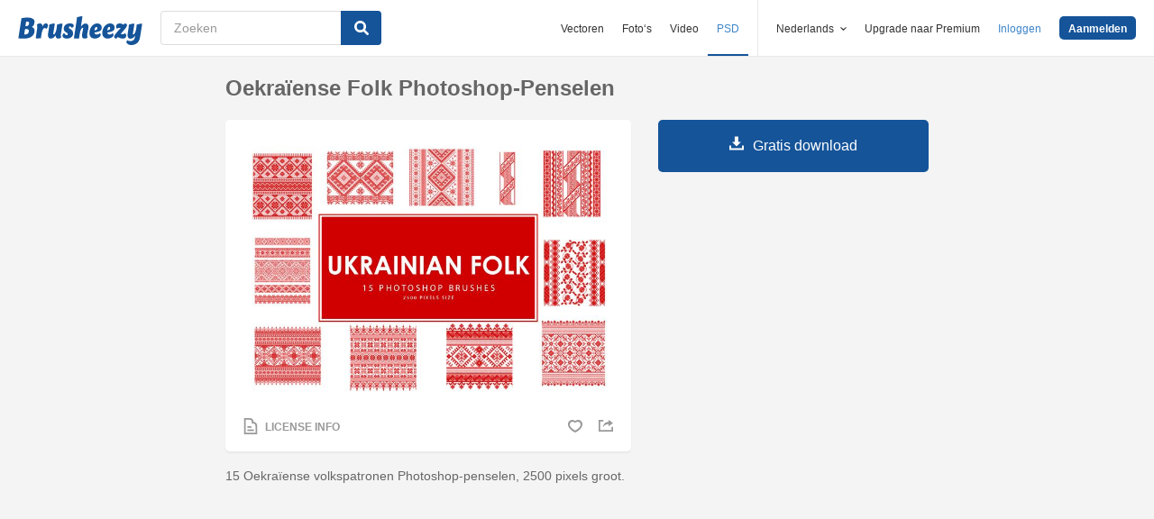

--- FILE ---
content_type: text/html; charset=utf-8
request_url: https://nl.brusheezy.com/borstels/63916-oekraiense-folk-photoshop-penselen
body_size: 24525
content:
<!DOCTYPE html>
<!--[if lt IE 7]>      <html lang="nl" xmlns:fb="http://developers.facebook.com/schema/" xmlns:og="http://opengraphprotocol.org/schema/" class="no-js lt-ie9 lt-ie8 lt-ie7"> <![endif]-->
<!--[if IE 7]>         <html lang="nl" xmlns:fb="http://developers.facebook.com/schema/" xmlns:og="http://opengraphprotocol.org/schema/" class="no-js lt-ie9 lt-ie8"> <![endif]-->
<!--[if IE 8]>         <html lang="nl" xmlns:fb="http://developers.facebook.com/schema/" xmlns:og="http://opengraphprotocol.org/schema/" class="no-js lt-ie9"> <![endif]-->
<!--[if IE 9]>         <html lang="nl" xmlns:fb="http://developers.facebook.com/schema/" xmlns:og="http://opengraphprotocol.org/schema/" class="no-js ie9"> <![endif]-->
<!--[if gt IE 9]><!--> <html lang="nl" xmlns:fb="http://developers.facebook.com/schema/" xmlns:og="http://opengraphprotocol.org/schema/" class="no-js"> <!--<![endif]-->
  <head>
	  <script type="text/javascript">window.country_code = "US";window.remote_ip_address = '18.188.32.246'</script>
        <link rel="alternate" href="https://www.brusheezy.com/brushes/63916-ukrainian-folk-photoshop-brushes" hreflang="en" />
    <link rel="alternate" href="https://es.brusheezy.com/cepillos/63916-pinceles-de-photoshop-populares-de-ucrania" hreflang="es" />
    <link rel="alternate" href="https://pt.brusheezy.com/pinceis/63916-pinceis-de-photoshop-populares-ucranianos" hreflang="pt-BR" />
    <link rel="alternate" href="https://de.brusheezy.com/bursten/63916-ukrainische-folk-photoshop-pinsel" hreflang="de" />
    <link rel="alternate" href="https://fr.brusheezy.com/pinceaux/63916-brosses-photoshop-folkloriques-ukrainiennes" hreflang="fr" />
    <link rel="alternate" href="https://nl.brusheezy.com/borstels/63916-oekraiense-folk-photoshop-penselen" hreflang="nl" />
    <link rel="alternate" href="https://sv.brusheezy.com/borstar/63916-ukrainska-folk-photoshop-borstar" hreflang="sv" />
    <link rel="alternate" href="https://www.brusheezy.com/brushes/63916-ukrainian-folk-photoshop-brushes" hreflang="x-default" />

    
    <link rel="dns-prefetch" href="//static.brusheezy.com">
    <meta charset="utf-8">
    <meta http-equiv="X-UA-Compatible" content="IE=edge,chrome=1">
    <meta name="viewport" content="width=device-width, initial-scale=1.0, minimum-scale=1.0" />
    <title>Oekraïense Folk Photoshop-penselen - Gratis Photoshop-penselen bij Brusheezy!</title>
<meta content="Photoshop-penselen - Brusheezy heeft een gigantische collectie van Photoshop-penselen, -patronen, -textures, -actions, -vormen, -stijlen, -kleurovergangen én PSD&#x27;s om te downloaden, of om te delen!" name="description" />
<meta content="brusheezy" name="twitter:site" />
<meta content="brusheezy" name="twitter:creator" />
<meta content="summary_large_image" name="twitter:card" />
<meta content="https://static.brusheezy.com/system/resources/previews/000/063/916/original/ukrainian-folk-photoshop-brushes.jpg" name="twitter:image" />
<meta content="Brusheezy" property="og:site_name" />
<meta content="Oekraïense Folk Photoshop-penselen" property="og:title" />
<meta content="https://nl.brusheezy.com/borstels/63916-oekraiense-folk-photoshop-penselen" property="og:url" />
<meta content="nl_NL" property="og:locale" />
<meta content="en_US" property="og:locale:alternate" />
<meta content="de_DE" property="og:locale:alternate" />
<meta content="es_ES" property="og:locale:alternate" />
<meta content="fr_FR" property="og:locale:alternate" />
<meta content="pt_BR" property="og:locale:alternate" />
<meta content="sv_SE" property="og:locale:alternate" />
<meta content="https://static.brusheezy.com/system/resources/previews/000/063/916/original/ukrainian-folk-photoshop-brushes.jpg" property="og:image" />
    <link href="/favicon.ico" rel="shortcut icon"></link><link href="/favicon.png" rel="icon" sizes="48x48" type="image/png"></link><link href="/apple-touch-icon-precomposed.png" rel="apple-touch-icon-precomposed"></link>
    <link href="https://maxcdn.bootstrapcdn.com/font-awesome/4.6.3/css/font-awesome.min.css" media="screen" rel="stylesheet" type="text/css" />
    <script src="https://static.brusheezy.com/assets/modernizr.custom.83825-93372fb200ead74f1d44254d993c5440.js" type="text/javascript"></script>
    <link href="https://static.brusheezy.com/assets/application-e6fc89b3e1f8c6290743690971644994.css" media="screen" rel="stylesheet" type="text/css" />
    <link href="https://static.brusheezy.com/assets/print-ac38768f09270df2214d2c500c647adc.css" media="print" rel="stylesheet" type="text/css" />
    <link href="https://feeds.feedburner.com/eezyinc/brusheezy-images" rel="alternate" title="RSS" type="application/rss+xml" />

        <link rel="canonical" href="https://nl.brusheezy.com/borstels/63916-oekraiense-folk-photoshop-penselen">


    <meta content="authenticity_token" name="csrf-param" />
<meta content="sa3sp5TQ6xw/8humZg6XNMhlPW+VkIXS2kAGwdrzUKs=" name="csrf-token" />
    <!-- Begin TextBlock "HTML - Head" -->
<meta name="google-site-verification" content="pfGHD8M12iD8MZoiUsSycicUuSitnj2scI2cB_MvoYw" />
<meta name="google-site-verification" content="b4_frnI9j9l6Hs7d1QntimjvrZOtJ8x8ykl7RfeJS2Y" />
<meta name="tinfoil-site-verification" content="6d4a376b35cc11699dd86a787c7b5ae10b5c70f0" />
<meta name="msvalidate.01" content="9E7A3F56C01FB9B69FCDD1FBD287CAE4" />
<meta name="p:domain_verify" content="e95f03b955f8191de30e476f8527821e"/>
<meta property="fb:page_id" content="111431139680" />
<meta name="google" content="nositelinkssearchbox" />
<meta name="referrer" content="unsafe-url" />
<!--<script type="text/javascript" src="http://api.xeezy.com/api.min.js"></script>-->
<!--<script async src="//cdn-s2s.buysellads.net/pub/brusheezy.js" data-cfasync="false"></script>-->
<link href="https://plus.google.com/116840303500574370724" rel="publisher" />

<script>
  var iStockCoupon = { 
    // --- ADMIN CONIG----
    Code: 'EEZYOFF14', 
    Message: 'Hurry! Offer Expires 10/31/2013',
    // -------------------

    showPopup: function() {
      var win = window.open("", "istock-sale", "width=520,height=320");
      var wrap = win.document.createElement('div'); 
      wrap.setAttribute('class', 'sale-wrapper');
      
      var logo = win.document.createElement('img');
      logo.setAttribute('src', '//static.vecteezy.com/system/assets/asset_files/000/000/171/original/new-istock-logo.jpg');
      wrap.appendChild(logo);
      
      var code = win.document.createElement('div');
      code.setAttribute('class','code');
      code.appendChild(win.document.createTextNode(iStockCoupon.Code));
      wrap.appendChild(code);
      
      var expires = win.document.createElement('div');
      expires.setAttribute('class','expire');
      expires.appendChild(win.document.createTextNode(iStockCoupon.Message));
      wrap.appendChild(expires);
      
      var close = win.document.createElement('a');
      close.setAttribute('href', '#');
      close.appendChild(win.document.createTextNode('Close Window'));
      wrap.appendChild(close);
      
      var style = win.document.createElement('style');
      close.setAttribute('onclick', 'window.close()');
  
      style.appendChild(win.document.createTextNode("a{margin-top: 40px;display:block;font-size:12px;color:rgb(73,149,203);text-decoration:none;} .expire{margin-top:16px;color: rgb(81,81,81);font-size:24px;} .code{margin-top:20px;font-size:50px;font-weight:700;text-transform:uppercase;} img{margin-top:44px;} body{padding:0;margin:0;text-align:center;font-family:sans-serif;} .sale-wrapper{height:288px;border:16px solid #a1a1a1;}"));
      win.document.body.appendChild(style);
      win.document.body.appendChild(wrap);        
    },
  };

</script>
<script src="https://cdn.optimizely.com/js/168948327.js"></script>

<script>var AdminHideEezyPremiumPopup = false</script>
<!-- TradeDoubler site verification 2802548 -->



<!-- End TextBlock "HTML - Head" -->
      <link href="https://static.brusheezy.com/assets/resource-show-090e629f8c47746d2d8ac3af6444ea40.css" media="screen" rel="stylesheet" type="text/css" />
  <script type="text/javascript">
    var is_show_page = true;
  </script>

  <script type="text/javascript">
      var resource_id = 63916;
      var custom_vert_text = "Herhaling";
  </script>

      <div hidden itemprop="image" itemscope itemtype="http://schema.org/ImageObject">

        <meta itemprop="author" content="Artistmef">


        <meta itemprop="datePublished" content="2018-05-03">

      <meta itemprop="thumbnailUrl" content="https://static.brusheezy.com/system/resources/thumbnails/000/063/916/original/ukr_folk.jpg">
      <meta itemprop="name" content="Oekraïense Folk Photoshop-penselen" />
      <meta itemprop="description" content="15 Oekraïense volkspatronen Photoshop-penselen, 2500 pixels groot.">
        <meta itemprop="contentUrl" content="https://static.brusheezy.com/system/resources/previews/000/063/916/original/ukrainian-folk-photoshop-brushes.jpg">
    </div>
  <link href="https://static.brusheezy.com/assets/resources/download_ad/download_ad_modal-1321ec8bcc15ba850988879cb0d3a09e.css" media="screen" rel="stylesheet" type="text/css" />


    <script type="application/ld+json">
      {
        "@context": "http://schema.org",
        "@type": "WebSite",
        "name": "brusheezy",
        "url": "https://www.brusheezy.com"
      }
   </script>

    <script type="application/ld+json">
      {
      "@context": "http://schema.org",
      "@type": "Organization",
      "url": "https://www.brusheezy.com",
      "logo": "https://static.brusheezy.com/assets/structured_data/brusheezy-logo-63a0370ba72197d03d41c8ee2a3fe30d.svg",
      "sameAs": [
        "https://www.facebook.com/brusheezy",
        "https://twitter.com/brusheezy",
        "https://pinterest.com/brusheezy/",
        "https://www.youtube.com/EezyInc",
        "https://instagram.com/eezy/",
        "https://www.snapchat.com/add/eezy",
        "https://google.com/+brusheezy"
      ]
     }
    </script>

    <script src="https://static.brusheezy.com/assets/sp-32e34cb9c56d3cd62718aba7a1338855.js" type="text/javascript"></script>
<script type="text/javascript">
  document.addEventListener('DOMContentLoaded', function() {
    snowplow('newTracker', 'sp', 'a.vecteezy.com', {
      appId: 'brusheezy_production',
      discoverRootDomain: true,
      eventMethod: 'beacon',
      cookieSameSite: 'Lax',
      context: {
        webPage: true,
        performanceTiming: true,
        gaCookies: true,
        geolocation: false
      }
    });
    snowplow('setUserIdFromCookie', 'rollout');
    snowplow('enableActivityTracking', {minimumVisitLength: 10, heartbeatDelay: 10});
    snowplow('enableLinkClickTracking');
    snowplow('trackPageView');
  });
</script>

  </head>

  <body class="proper-sticky-ads   fullwidth flex  redesign-layout resources-show"
        data-site="brusheezy">
    
<link rel="preconnect" href="https://a.pub.network/" crossorigin />
<link rel="preconnect" href="https://b.pub.network/" crossorigin />
<link rel="preconnect" href="https://c.pub.network/" crossorigin />
<link rel="preconnect" href="https://d.pub.network/" crossorigin />
<link rel="preconnect" href="https://c.amazon-adsystem.com" crossorigin />
<link rel="preconnect" href="https://s.amazon-adsystem.com" crossorigin />
<link rel="preconnect" href="https://secure.quantserve.com/" crossorigin />
<link rel="preconnect" href="https://rules.quantcount.com/" crossorigin />
<link rel="preconnect" href="https://pixel.quantserve.com/" crossorigin />
<link rel="preconnect" href="https://btloader.com/" crossorigin />
<link rel="preconnect" href="https://api.btloader.com/" crossorigin />
<link rel="preconnect" href="https://confiant-integrations.global.ssl.fastly.net" crossorigin />
<link rel="stylesheet" href="https://a.pub.network/brusheezy-com/cls.css">
<script data-cfasync="false" type="text/javascript">
  var freestar = freestar || {};
  freestar.queue = freestar.queue || [];
  freestar.config = freestar.config || {};
  freestar.config.enabled_slots = [];
  freestar.initCallback = function () { (freestar.config.enabled_slots.length === 0) ? freestar.initCallbackCalled = false : freestar.newAdSlots(freestar.config.enabled_slots) }
</script>
<script src="https://a.pub.network/brusheezy-com/pubfig.min.js" data-cfasync="false" async></script>
<style>
.fs-sticky-footer {
  background: rgba(247, 247, 247, 0.9) !important;
}
</style>
<!-- Tag ID: brusheezy_1x1_bouncex -->
<div align="center" id="brusheezy_1x1_bouncex">
 <script data-cfasync="false" type="text/javascript">
  freestar.config.enabled_slots.push({ placementName: "brusheezy_1x1_bouncex", slotId: "brusheezy_1x1_bouncex" });
 </script>
</div>


      <script src="https://static.brusheezy.com/assets/partner-service-v3-b8d5668d95732f2d5a895618bbc192d0.js" type="text/javascript"></script>

<script type="text/javascript">
  window.partnerService = new window.PartnerService({
    baseUrl: 'https://p.sa7eer.com',
    site: 'brusheezy',
    contentType: "vector",
    locale: 'nl',
    controllerName: 'resources',
    pageviewGuid: 'e781aa93-c190-4b8b-abf2-d3d813074057',
    sessionGuid: '69719e56-94e1-4298-8eaa-6f08f3c09987',
  });
</script>


    
      

    <div id="fb-root"></div>



      
<header class="ez-site-header ">
  <div class="max-inner is-logged-out">
    <div class='ez-site-header__logo'>
  <a href="https://nl.brusheezy.com/" title="Brusheezy"><svg xmlns="http://www.w3.org/2000/svg" id="Layer_1" data-name="Layer 1" viewBox="0 0 248 57.8"><title>brusheezy-logo-color</title><path class="cls-1" d="M32.4,29.6c0,9.9-9.2,15.3-21.1,15.3-3.9,0-11-.6-11.3-.6L6.3,3.9A61.78,61.78,0,0,1,18,2.7c9.6,0,14.5,3,14.5,8.8a12.42,12.42,0,0,1-5.3,10.2A7.9,7.9,0,0,1,32.4,29.6Zm-11.3.1c0-2.8-1.7-3.9-4.6-3.9-1,0-2.1.1-3.2.2L11.7,36.6c.5,0,1,.1,1.5.1C18.4,36.7,21.1,34,21.1,29.7ZM15.6,10.9l-1.4,9h2.2c3.1,0,5.1-2.9,5.1-6,0-2.1-1.1-3.1-3.4-3.1A10.87,10.87,0,0,0,15.6,10.9Z" transform="translate(0 0)"></path><path class="cls-1" d="M55.3,14.4c2.6,0,4,1.6,4,4.4a8.49,8.49,0,0,1-3.6,6.8,3,3,0,0,0-2.7-2c-4.5,0-6.3,10.6-6.4,11.2L46,38.4l-.9,5.9c-3.1,0-6.9.3-8.1.3a4,4,0,0,1-2.2-1l.8-5.2,2-13,.1-.8c.8-5.4-.7-7.7-.7-7.7a9.11,9.11,0,0,1,6.1-2.5c3.4,0,5.2,2,5.3,6.3,1.2-3.1,3.2-6.3,6.9-6.3Z" transform="translate(0 0)"></path><path class="cls-1" d="M85.4,34.7c-.8,5.4.7,7.7.7,7.7A9.11,9.11,0,0,1,80,44.9c-3.5,0-5.3-2.2-5.3-6.7-2.4,3.7-5.6,6.7-9.7,6.7-4.4,0-6.4-3.7-5.3-11.2L61,25.6c.8-5,1-9,1-9,3.2-.6,7.3-2.1,8.8-2.1a4,4,0,0,1,2.2,1L71.4,25.7l-1.5,9.4c-.1.9,0,1.3.8,1.3,3.7,0,5.8-10.7,5.8-10.7.8-5,1-9,1-9,3.2-.6,7.3-2.1,8.8-2.1a4,4,0,0,1,2.2,1L86.9,25.8l-1.3,8.3Z" transform="translate(0 0)"></path><path class="cls-1" d="M103.3,14.4c4.5,0,7.8,1.6,7.8,4.5,0,3.2-3.9,4.5-3.9,4.5s-1.2-2.9-3.7-2.9a2,2,0,0,0-2.2,2,2.41,2.41,0,0,0,1.3,2.2l3.2,2a8.39,8.39,0,0,1,3.9,7.5c0,6.1-4.9,10.7-12.5,10.7-4.6,0-8.8-2-8.8-5.8,0-3.5,3.5-5.4,3.5-5.4S93.8,38,96.8,38A2,2,0,0,0,99,35.8a2.42,2.42,0,0,0-1.3-2.2l-3-1.9a7.74,7.74,0,0,1-3.8-7c.3-5.9,4.8-10.3,12.4-10.3Z" transform="translate(0 0)"></path><path class="cls-1" d="M138.1,34.8c-1.1,5.4.9,7.7.9,7.7a9.28,9.28,0,0,1-6.1,2.4c-4.3,0-6.3-3.2-5-10l.2-.9,1.8-9.6a.94.94,0,0,0-1-1.3c-3.6,0-5.7,10.9-5.7,11l-.7,4.5-.9,5.9c-3.1,0-6.9.3-8.1.3a4,4,0,0,1-2.2-1l.8-5.2,4.3-27.5c.8-5,1-9,1-9,3.2-.6,7.3-2.1,8.8-2.1a4,4,0,0,1,2.2,1l-3.1,19.9c2.4-3.5,5.5-6.3,9.5-6.3,4.4,0,6.8,3.8,5.3,11.2l-1.8,8.4Z" transform="translate(0 0)"></path><path class="cls-1" d="M167.1,22.9c0,4.4-2.4,7.3-8.4,8.5l-6.3,1.3c.5,2.8,2.2,4.1,5,4.1a8.32,8.32,0,0,0,5.8-2.7,3.74,3.74,0,0,1,1.8,3.1c0,3.7-5.5,7.6-11.9,7.6s-10.8-4.2-10.8-11.2c0-8.2,5.7-19.2,15.8-19.2,5.6,0,9,3.3,9,8.5Zm-10.6,4.2a2.63,2.63,0,0,0,1.7-2.8c0-1.2-.4-3-1.8-3-2.5,0-3.6,4.1-4,7.2Z" transform="translate(0 0)"></path><path class="cls-1" d="M192.9,22.9c0,4.4-2.4,7.3-8.4,8.5l-6.3,1.3c.5,2.8,2.2,4.1,5,4.1a8.32,8.32,0,0,0,5.8-2.7,3.74,3.74,0,0,1,1.8,3.1c0,3.7-5.5,7.6-11.9,7.6s-10.8-4.2-10.8-11.2c0-8.2,5.7-19.2,15.8-19.2,5.5,0,9,3.3,9,8.5Zm-10.7,4.2a2.63,2.63,0,0,0,1.7-2.8c0-1.2-.4-3-1.8-3-2.5,0-3.6,4.1-4,7.2Z" transform="translate(0 0)"></path><path class="cls-1" d="M213.9,33.8a7.72,7.72,0,0,1,2.2,5.4c0,4.5-3.7,5.7-6.9,5.7-4.1,0-7.1-2-10.2-3-.9,1-1.7,2-2.5,3,0,0-4.6-.1-4.6-3.3,0-3.9,6.4-10.5,13.3-18.1a19.88,19.88,0,0,0-2.2-.2c-3.9,0-5.4,2-5.4,2a8.19,8.19,0,0,1-1.8-5.4c.2-4.2,4.2-5.4,7.3-5.4,3.3,0,5.7,1.3,8.1,2.4l1.9-2.4s4.7.1,4.7,3.3c0,3.7-6.2,10.3-12.9,17.6a14.65,14.65,0,0,0,4,.7,6.22,6.22,0,0,0,5-2.3Z" transform="translate(0 0)"></path><path class="cls-1" d="M243.8,42.3c-1.7,10.3-8.6,15.5-17.4,15.5-5.6,0-9.8-3-9.8-6.4a3.85,3.85,0,0,1,1.9-3.3,8.58,8.58,0,0,0,5.7,1.8c3.5,0,8.3-1.5,9.1-6.9l.7-4.2c-2.4,3.5-5.5,6.3-9.5,6.3-4.4,0-6.4-3.7-5.3-11.2l1.3-8.1c.8-5,1-9,1-9,3.2-.6,7.3-2.1,8.8-2.1a4,4,0,0,1,2.2,1l-1.6,10.2-1.5,9.4c-.1.9,0,1.3.8,1.3,3.7,0,5.8-10.7,5.8-10.7.8-5,1-9,1-9,3.2-.6,7.3-2.1,8.8-2.1a4,4,0,0,1,2.2,1L246.4,26Z" transform="translate(0 0)"></path></svg>
</a>
</div>


      <nav class="ez-site-header__main-nav logged-out-nav">
    <ul class="ez-site-header__header-menu">
        <div class="ez-site-header__app-links-wrapper" data-target="ez-mobile-menu.appLinksWrapper">
          <li class="ez-site-header__menu-item ez-site-header__menu-item--app-link "
              data-target="ez-mobile-menu.appLink" >
            <a href="https://nl.vecteezy.com" target="_blank">Vectoren</a>
          </li>

          <li class="ez-site-header__menu-item ez-site-header__menu-item--app-link "
              data-target="ez-mobile-menu.appLink" >
            <a href="https://nl.vecteezy.com/gratis-fotos" target="_blank">Foto‘s</a>
          </li>

          <li class="ez-site-header__menu-item ez-site-header__menu-item--app-link"
              data-target="ez-mobile-menu.appLink" >
            <a href="https://nl.videezy.com" target="_blank">Video</a>
          </li>

          <li class="ez-site-header__menu-item ez-site-header__menu-item--app-link active-menu-item"
              data-target="ez-mobile-menu.appLink" >
            <a href="https://nl.brusheezy.com" target="_blank">PSD</a>
          </li>
        </div>

        <div class="ez-site-header__separator"></div>

        <li class="ez-site-header__locale_prompt ez-site-header__menu-item"
            data-action="toggle-language-switcher"
            data-switcher-target="ez-site-header__lang_selector">
          <span>
            Nederlands
            <!-- Generator: Adobe Illustrator 21.0.2, SVG Export Plug-In . SVG Version: 6.00 Build 0)  --><svg xmlns="http://www.w3.org/2000/svg" xmlns:xlink="http://www.w3.org/1999/xlink" version="1.1" id="Layer_1" x="0px" y="0px" viewBox="0 0 11.9 7.1" style="enable-background:new 0 0 11.9 7.1;" xml:space="preserve" class="ez-site-header__menu-arrow">
<polygon points="11.9,1.5 10.6,0 6,4.3 1.4,0 0,1.5 6,7.1 "></polygon>
</svg>

          </span>

          
<div id="ez-site-header__lang_selector" class="ez-language-switcher ez-tooltip ez-tooltip--arrow-top">
  <div class="ez-tooltip__arrow ez-tooltip__arrow--middle"></div>
  <div class="ez-tooltip__content">
    <ul>
        <li>
          <a href="https://www.brusheezy.com/brushes/63916-ukrainian-folk-photoshop-brushes" class="nested-locale-switcher-link en" data-locale="en">English</a>        </li>
        <li>
          <a href="https://es.brusheezy.com/cepillos/63916-pinceles-de-photoshop-populares-de-ucrania" class="nested-locale-switcher-link es" data-locale="es">Español</a>        </li>
        <li>
          <a href="https://pt.brusheezy.com/pinceis/63916-pinceis-de-photoshop-populares-ucranianos" class="nested-locale-switcher-link pt" data-locale="pt">Português</a>        </li>
        <li>
          <a href="https://de.brusheezy.com/bursten/63916-ukrainische-folk-photoshop-pinsel" class="nested-locale-switcher-link de" data-locale="de">Deutsch</a>        </li>
        <li>
          <a href="https://fr.brusheezy.com/pinceaux/63916-brosses-photoshop-folkloriques-ukrainiennes" class="nested-locale-switcher-link fr" data-locale="fr">Français</a>        </li>
        <li>
          
            <span class="nested-locale-switcher-link nl current">
              Nederlands
              <svg xmlns="http://www.w3.org/2000/svg" id="Layer_1" data-name="Layer 1" viewBox="0 0 11.93 9.39"><polygon points="11.93 1.76 10.17 0 4.3 5.87 1.76 3.32 0 5.09 4.3 9.39 11.93 1.76"></polygon></svg>

            </span>
        </li>
        <li>
          <a href="https://sv.brusheezy.com/borstar/63916-ukrainska-folk-photoshop-borstar" class="nested-locale-switcher-link sv" data-locale="sv">Svenska</a>        </li>
    </ul>
  </div>
</div>


        </li>

          <li class="ez-site-header__menu-item ez-site-header__menu-item--join-pro-link"
              data-target="ez-mobile-menu.joinProLink">
            <a href="/signups/join_premium">Upgrade naar Premium</a>
          </li>

          <li class="ez-site-header__menu-item"
              data-target="ez-mobile-menu.logInBtn">
            <a href="/inloggen" class="login-link" data-remote="true" onclick="track_header_login_click();">Inloggen</a>
          </li>

          <li class="ez-site-header__menu-item ez-site-header__menu-item--btn ez-site-header__menu-item--sign-up-btn"
              data-target="ez-mobile-menu.signUpBtn">
            <a href="/inschrijven" class="ez-btn ez-btn--primary ez-btn--tiny ez-btn--sign-up" data-remote="true" onclick="track_header_join_eezy_click();">Aanmelden</a>
          </li>


      

        <li class="ez-site-header__menu-item ez-site-header__mobile-menu">
          <button class="ez-site-header__mobile-menu-btn"
                  data-controller="ez-mobile-menu">
            <svg xmlns="http://www.w3.org/2000/svg" viewBox="0 0 20 14"><g id="Layer_2" data-name="Layer 2"><g id="Account_Pages_Mobile_Menu_Open" data-name="Account Pages Mobile Menu Open"><g id="Account_Pages_Mobile_Menu_Open-2" data-name="Account Pages Mobile Menu Open"><path class="cls-1" d="M0,0V2H20V0ZM0,8H20V6H0Zm0,6H20V12H0Z"></path></g></g></g></svg>

          </button>
        </li>
    </ul>

  </nav>

  <script src="https://static.brusheezy.com/assets/header_mobile_menu-bbe8319134d6d4bb7793c9fdffca257c.js" type="text/javascript"></script>


      <p% search_path = nil %>

<form accept-charset="UTF-8" action="/gratis" class="ez-search-form" data-action="new-search" data-adid="1636631" data-behavior="" data-trafcat="T1" method="post"><div style="margin:0;padding:0;display:inline"><input name="utf8" type="hidden" value="&#x2713;" /><input name="authenticity_token" type="hidden" value="sa3sp5TQ6xw/8humZg6XNMhlPW+VkIXS2kAGwdrzUKs=" /></div>
  <input id="from" name="from" type="hidden" value="mainsite" />
  <input id="in_se" name="in_se" type="hidden" value="true" />

  <div class="ez-input">
      <input class="ez-input__field ez-input__field--basic ez-input__field--text ez-search-form__input" id="search" name="search" placeholder="Zoeken" type="text" value="" />

    <button class="ez-search-form__submit" title="Zoeken" type="submit">
      <svg xmlns="http://www.w3.org/2000/svg" id="Layer_1" data-name="Layer 1" viewBox="0 0 14.39 14.39"><title>search</title><path d="M14,12.32,10.81,9.09a5.87,5.87,0,1,0-1.72,1.72L12.32,14A1.23,1.23,0,0,0,14,14,1.23,1.23,0,0,0,14,12.32ZM2.43,5.88A3.45,3.45,0,1,1,5.88,9.33,3.46,3.46,0,0,1,2.43,5.88Z"></path></svg>

</button>  </div>
</form>

  </div><!-- .max-inner -->

</header>


    <div id="body">
      <div class="content">

        

          



  <div id="remote-ip" style="display: none;">18.188.32.246</div>



<section id="resource-main"
         class="info-section resource-main-info"
         data-resource-id="63916"
         data-license-type="standard">

  <!-- start: resource-card -->
  <div class="resource-card">
      <center>
</center>


    <h1 class="resource-name">Oekraïense Folk Photoshop-penselen</h1>

    <div class="resource-media">
      <div class="resource-preview item ">

    <img alt="Oekraïense Folk Photoshop-penselen" src="https://static.brusheezy.com/system/resources/previews/000/063/916/non_2x/ukrainian-folk-photoshop-brushes.jpg" srcset="https://static.brusheezy.com/system/resources/previews/000/063/916/original/ukrainian-folk-photoshop-brushes.jpg 2x,
                  https://static.brusheezy.com/system/resources/previews/000/063/916/non_2x/ukrainian-folk-photoshop-brushes.jpg 1x" title="Oekraïense Folk Photoshop-penselen" />

  <div class="resource-actions">
      <div class="resource-license-show">
  <a href="/resources/63916/license_info_modal" data-remote="true" rel="nofollow">
    <!-- Generator: Adobe Illustrator 21.0.2, SVG Export Plug-In . SVG Version: 6.00 Build 0)  --><svg xmlns="http://www.w3.org/2000/svg" xmlns:xlink="http://www.w3.org/1999/xlink" version="1.1" id="Layer_1" x="0px" y="0px" viewBox="0 0 16 20" style="enable-background:new 0 0 16 20;" xml:space="preserve">
<title>license</title>
<g>
	<path d="M11.5,4.7C11.5,3.8,11.6,0,6.3,0C1.2,0,0,0,0,0v20h16c0,0,0-8.3,0-10.5C16,5.7,12.6,4.6,11.5,4.7z M14,18H2V2   c0,0,2.2,0,4.1,0c4.1,0,3.5,2.9,3.2,4.6C12,6.3,14,7,14,10.2C14,12.6,14,18,14,18z"></path>
	<rect x="4" y="14" width="8" height="2"></rect>
	<rect x="4" y="10" width="5" height="2"></rect>
</g>
</svg>

    <span>License Info</span>
</a></div>



    <div class="user-actions">
      
  <a href="/inloggen" class="resource-likes-count fave unauthorized" data-remote="true">
    <!-- Generator: Adobe Illustrator 21.0.2, SVG Export Plug-In . SVG Version: 6.00 Build 0)  --><svg xmlns="http://www.w3.org/2000/svg" xmlns:xlink="http://www.w3.org/1999/xlink" version="1.1" id="Layer_1" x="0px" y="0px" viewBox="0 0 115.4 100" style="enable-background:new 0 0 115.4 100;" xml:space="preserve">
<g>
	<path d="M81.5,0c-9.3,0-17.7,3.7-23.8,9.8c-6.1-6-14.5-9.7-23.8-9.7C15.1,0.1,0,15.3,0,34c0.1,43,57.8,66,57.8,66   s57.7-23.1,57.6-66.1C115.4,15.1,100.2,0,81.5,0z M57.7,84.2c0,0-42.8-19.8-42.8-46.2c0-12.8,7.5-23.3,21.4-23.3   c10,0,16.9,5.5,21.4,10c4.5-4.5,11.4-10,21.4-10c13.9,0,21.4,10.5,21.4,23.3C100.5,64.4,57.7,84.2,57.7,84.2z"></path>
</g>
</svg>

</a>

      <div class="shareblock-horiz">
  <ul>
    <li>
      <a href="https://www.facebook.com/sharer.php?u=https://nl.brusheezy.com/borstels/63916-oekraiense-folk-photoshop-penselen&amp;t=Oekraïense Folk Photoshop-penselen" class="shr-btn facebook-like" data-social-network="facebook" data-href="https://nl.brusheezy.com/borstels/63916-oekraiense-folk-photoshop-penselen" data-send="false" data-layout="button" data-width="60" data-show-faces="false" rel="nofollow" target="_blank" rel="nofollow">
        <span class="vhidden"><!-- Generator: Adobe Illustrator 21.0.2, SVG Export Plug-In . SVG Version: 6.00 Build 0)  --><svg xmlns="http://www.w3.org/2000/svg" xmlns:xlink="http://www.w3.org/1999/xlink" version="1.1" id="Layer_1" x="0px" y="0px" viewBox="0 0 14.9 15" style="enable-background:new 0 0 14.9 15;" xml:space="preserve">
<path d="M14.1,0H0.8C0.4,0,0,0.4,0,0.8c0,0,0,0,0,0v13.3C0,14.6,0.4,15,0.8,15h7.1V9.2H6V6.9h1.9V5.3c-0.2-1.5,0.9-2.8,2.4-3  c0.2,0,0.3,0,0.5,0c0.6,0,1.2,0,1.7,0.1v2h-1.2c-0.9,0-1.1,0.4-1.1,1.1v1.5h2.2l-0.3,2.3h-1.9V15h3.8c0.5,0,0.8-0.4,0.8-0.8V0.8  C14.9,0.4,14.5,0,14.1,0C14.1,0,14.1,0,14.1,0z"></path>
</svg>
</span>
      </a>
    </li>
    <li>
      <a href="https://twitter.com/intent/tweet?text=Oekraïense Folk Photoshop-penselen on @brusheezy&url=https://nl.brusheezy.com/borstels/63916-oekraiense-folk-photoshop-penselen" class="shr-btn twitter-share" data-social-network="twitter"   data-count="none" rel="nofollow" target="_blank" rel="nofollow">
        <span class="vhidden"><!-- Generator: Adobe Illustrator 21.0.2, SVG Export Plug-In . SVG Version: 6.00 Build 0)  --><svg xmlns="http://www.w3.org/2000/svg" xmlns:xlink="http://www.w3.org/1999/xlink" version="1.1" id="Layer_1" x="0px" y="0px" viewBox="0 0 14.8 12.5" style="enable-background:new 0 0 14.8 12.5;" xml:space="preserve">
<path d="M14.8,1.5C14.2,1.7,13.6,1.9,13,2c0.7-0.4,1.2-1,1.4-1.8c-0.6,0.4-1.2,0.6-1.9,0.8c-0.6-0.6-1.4-1-2.2-1  c-1.7,0.1-3,1.5-3,3.2c0,0.2,0,0.5,0.1,0.7C4.8,3.8,2.5,2.6,1,0.6c-0.3,0.5-0.4,1-0.4,1.6c0,1.1,0.5,2,1.4,2.6c-0.5,0-1-0.1-1.4-0.4  l0,0c0,1.5,1,2.8,2.4,3.1C2.6,7.7,2.1,7.7,1.6,7.6C2,8.9,3.2,9.7,4.5,9.8c-1.3,1-2.9,1.5-4.5,1.3c1.4,0.9,3,1.4,4.7,1.4  c5.6,0,8.6-4.8,8.6-9c0-0.1,0-0.3,0-0.4C13.9,2.6,14.4,2.1,14.8,1.5z"></path>
</svg>
</span>
      </a>
    </li>
    <li>
      <a href="//www.pinterest.com/pin/create/button/?url=https://nl.brusheezy.com/borstels/63916-oekraiense-folk-photoshop-penselen&media=https://static.brusheezy.com/system/resources/previews/000/063/916/original/ukrainian-folk-photoshop-brushes.jpg&description=Oekraïense Folk Photoshop-penselen" data-social-network="pinterest" class="shr-btn pinterest-pinit" data-pin-do="buttonPin" data-pin-color="red" data-pin-height="20" target="_blank" rel="nofollow">
        <span class="vhidden"><!-- Generator: Adobe Illustrator 21.0.2, SVG Export Plug-In . SVG Version: 6.00 Build 0)  --><svg xmlns="http://www.w3.org/2000/svg" xmlns:xlink="http://www.w3.org/1999/xlink" version="1.1" id="Layer_1" x="0px" y="0px" viewBox="0 0 14.9 15" style="enable-background:new 0 0 14.9 15;" xml:space="preserve">
<path d="M7.4,0C3.3,0,0,3.4,0,7.6c0,2.9,1.8,5.6,4.5,6.8c0-0.6,0-1.2,0.1-1.7l1-4.1C5.4,8.2,5.3,7.8,5.3,7.4c0-1.1,0.6-1.9,1.4-1.9  c0.6,0,1,0.4,1,1c0,0,0,0.1,0,0.1C7.6,7.5,7.4,8.4,7.1,9.2c-0.2,0.6,0.2,1.3,0.8,1.4c0.1,0,0.2,0,0.3,0c1.4,0,2.4-1.8,2.4-4  c0.1-1.5-1.2-2.8-2.7-2.9c-0.1,0-0.3,0-0.4,0c-2-0.1-3.6,1.5-3.7,3.4c0,0.1,0,0.1,0,0.2c0,0.5,0.2,1.1,0.5,1.5  C4.5,9,4.5,9.1,4.5,9.3L4.3,9.9c0,0.1-0.2,0.2-0.3,0.2c0,0,0,0-0.1,0c-1-0.6-1.7-1.7-1.5-2.9c0-2.1,1.8-4.7,5.3-4.7  c2.5-0.1,4.6,1.7,4.7,4.2c0,0,0,0.1,0,0.1c0,2.9-1.6,5.1-4,5.1c-0.7,0-1.4-0.3-1.8-1c0,0-0.4,1.7-0.5,2.1c-0.2,0.6-0.4,1.1-0.8,1.6  C6,14.9,6.7,15,7.4,15c4.1,0,7.5-3.4,7.5-7.5S11.6,0,7.4,0z"></path>
</svg>
</span>
      </a>
    </li>
  </ul>
</div>


<a href="#" class="resource-share" title="Share This Resource">
  <!-- Generator: Adobe Illustrator 21.0.2, SVG Export Plug-In . SVG Version: 6.00 Build 0)  --><svg xmlns="http://www.w3.org/2000/svg" xmlns:xlink="http://www.w3.org/1999/xlink" version="1.1" id="Layer_1" x="0px" y="0px" viewBox="0 0 20 16.7" style="enable-background:new 0 0 20 16.7;" xml:space="preserve">
<g>
	<polygon points="17.8,14.4 2.2,14.4 2.2,2.2 6.7,2.2 6.7,0 0,0 0,16.7 20,16.7 20,10 17.8,10  "></polygon>
	<path d="M13.8,6.1v3L20,4.5L13.8,0v2.8c-7.5,0-8,7.9-8,7.9C9.1,5.5,13.8,6.1,13.8,6.1z"></path>
</g>
</svg>

</a>
    </div>
  </div>
</div>


      <div class="resource-info-scrollable">


        

        <div class="resource-desc ellipsis">
          15 Oekraïense volkspatronen Photoshop-penselen, 2500 pixels groot.
          <span class="custom-ellipsis"><img alt="Ellipsis" src="https://static.brusheezy.com/assets/ellipsis-029e440c5b8317319d2fded31d2aee37.png" /></span>
        </div>
      </div>
    </div>

    <!-- start: resource-info -->
    <div class="resource-info ">

        <!-- start: resource cta -->
        <div class="resource-cta">
                <div class="btn-wrapper">
                  <a href="/download/63916?download_auth_hash=1d73b557&amp;pro=false" class="download-resource-link download-btn btn flat ez-icon-download" data-dl-ad-tag-id="brusheezy_download_popup" id="download-button" onclick="fire_download_click_tracking();" rel="nofollow">Gratis download</a>
                </div>
        </div>
        <!-- end: resource cta -->


            <!-- Not in the carbon test group -->
              <div class="secondary-section-info legacy-block-ad">
      <div align="center" data-freestar-ad="__300x250 __300x250" id="brusheezy_downloads_right_siderail_1">
        <script data-cfasync="false" type="text/javascript">
          freestar.config.enabled_slots.push({ placementName: "brusheezy_downloads_right_siderail_1", slotId: "brusheezy_downloads_right_siderail_1" });
        </script>
      </div>
  </div>

              <div class="tertiary-section-info legacy-block-ad">
    <div align="center" data-freestar-ad="__300x250 __300x250" id="brusheezy_downloads_right_siderail_2">
      <script data-cfasync="false" type="text/javascript">
        freestar.config.enabled_slots.push({ placementName: "brusheezy_downloads_right_siderail_2", slotId: "brusheezy_downloads_right_siderail_2" });
      </script>
    </div>
  </div>


    </div>
    <!-- end: resource-info -->

  </div>
  <!-- end: resource-card -->
</section>


  <script>
    var resourceType = 'free';
  </script>

<section id="related-resources" class="info-section resource-related">
  <h2>This Image Appears in Searches For</h2>
    <link href="https://static.brusheezy.com/assets/tags_carousel-e3b70e45043c44ed04a5d925fa3e3ba6.css" media="screen" rel="stylesheet" type="text/css" />

  <div class="outer-tags-wrap" >
    <div class="rs-carousel">
      <ul class="tags-wrap">
            <li class="tag">
              <a href="/gratis/herhaling" class="tag-link" title="herhaling">
              <span>
                herhaling
              </span>
</a>            </li>
            <li class="tag">
              <a href="/gratis/retro" class="tag-link" title="retro">
              <span>
                retro
              </span>
</a>            </li>
            <li class="tag">
              <a href="/gratis/haasten" class="tag-link" title="haasten">
              <span>
                haasten
              </span>
</a>            </li>
            <li class="tag">
              <a href="/gratis/naadloos" class="tag-link" title="naadloos">
              <span>
                naadloos
              </span>
</a>            </li>
            <li class="tag">
              <a href="/gratis/rood" class="tag-link" title="rood">
              <span>
                rood
              </span>
</a>            </li>
            <li class="tag">
              <a href="/gratis/patroon" class="tag-link" title="patroon">
              <span>
                patroon
              </span>
</a>            </li>
            <li class="tag">
              <a href="/gratis/nationaal" class="tag-link" title="nationaal">
              <span>
                nationaal
              </span>
</a>            </li>
            <li class="tag">
              <a href="/gratis/needlecraft" class="tag-link" title="needlecraft">
              <span>
                needlecraft
              </span>
</a>            </li>
            <li class="tag">
              <a href="/gratis/oud" class="tag-link" title="oud">
              <span>
                oud
              </span>
</a>            </li>
            <li class="tag">
              <a href="/gratis/ornament" class="tag-link" title="ornament">
              <span>
                ornament
              </span>
</a>            </li>
            <li class="tag">
              <a href="/gratis/servet" class="tag-link" title="servet">
              <span>
                servet
              </span>
</a>            </li>
            <li class="tag">
              <a href="/gratis/plein" class="tag-link" title="plein">
              <span>
                plein
              </span>
</a>            </li>
            <li class="tag">
              <a href="/gratis/oekra%C3%AFens" class="tag-link" title="oekraïens">
              <span>
                oekraïens
              </span>
</a>            </li>
            <li class="tag">
              <a href="/gratis/wijnoogst" class="tag-link" title="wijnoogst">
              <span>
                wijnoogst
              </span>
</a>            </li>
            <li class="tag">
              <a href="/gratis/wit" class="tag-link" title="wit">
              <span>
                wit
              </span>
</a>            </li>
            <li class="tag">
              <a href="/gratis/werk" class="tag-link" title="werk">
              <span>
                werk
              </span>
</a>            </li>
            <li class="tag">
              <a href="/gratis/oekra%C3%AFne" class="tag-link" title="oekraïne">
              <span>
                oekraïne
              </span>
</a>            </li>
            <li class="tag">
              <a href="/gratis/traditioneel" class="tag-link" title="traditioneel">
              <span>
                traditioneel
              </span>
</a>            </li>
            <li class="tag">
              <a href="/gratis/steek" class="tag-link" title="steek">
              <span>
                steek
              </span>
</a>            </li>
            <li class="tag">
              <a href="/gratis/draad" class="tag-link" title="draad">
              <span>
                draad
              </span>
</a>            </li>
            <li class="tag">
              <a href="/gratis/stilisatie" class="tag-link" title="stilisatie">
              <span>
                stilisatie
              </span>
</a>            </li>
            <li class="tag">
              <a href="/gratis/textiel" class="tag-link" title="textiel">
              <span>
                textiel
              </span>
</a>            </li>
            <li class="tag">
              <a href="/gratis/materiaal" class="tag-link" title="materiaal">
              <span>
                materiaal
              </span>
</a>            </li>
            <li class="tag">
              <a href="/gratis/slip" class="tag-link" title="slip">
              <span>
                slip
              </span>
</a>            </li>
            <li class="tag">
              <a href="/gratis/kleding" class="tag-link" title="kleding">
              <span>
                kleding
              </span>
</a>            </li>
            <li class="tag">
              <a href="/gratis/crosspatch" class="tag-link" title="crosspatch">
              <span>
                crosspatch
              </span>
</a>            </li>
            <li class="tag">
              <a href="/gratis/cultuur" class="tag-link" title="cultuur">
              <span>
                cultuur
              </span>
</a>            </li>
            <li class="tag">
              <a href="/gratis/decor" class="tag-link" title="decor">
              <span>
                decor
              </span>
</a>            </li>
            <li class="tag">
              <a href="/gratis/klassiek" class="tag-link" title="klassiek">
              <span>
                klassiek
              </span>
</a>            </li>
            <li class="tag">
              <a href="/gratis/canvas" class="tag-link" title="canvas">
              <span>
                canvas
              </span>
</a>            </li>
      </ul>
    </div>
  </div>

  <script defer="defer" src="https://static.brusheezy.com/assets/jquery.ui.widget-0763685ac5d9057e21eac4168b755b9a.js" type="text/javascript"></script>
  <script defer="defer" src="https://static.brusheezy.com/assets/jquery.event.drag-3d54f98bab25c12a9b9cc1801f3e1c4b.js" type="text/javascript"></script>
  <script defer="defer" src="https://static.brusheezy.com/assets/jquery.translate3d-6277fde3b8b198a2da2aa8e4389a7c84.js" type="text/javascript"></script>
  <script defer="defer" src="https://static.brusheezy.com/assets/jquery.rs.carousel-5763ad180bc69cb2b583cd5d42a9c231.js" type="text/javascript"></script>
  <script defer="defer" src="https://static.brusheezy.com/assets/jquery.rs.carousel-touch-c5c93eecbd1da1af1bce8f19e8f02105.js" type="text/javascript"></script>
  <script defer="defer" src="https://static.brusheezy.com/assets/tags-carousel-bb78c5a4ca2798d203e5b9c09f22846d.js" type="text/javascript"></script>


    <h2>Gebruikers die dit bestand hebben gedownload, downloadden ook</h2>

      
    <input type="hidden" name="eezysearch" value="oekraïens"/>
<input type="hidden" name="eezy-resource-id" value="63916"/>


<!--<div class="special-items">-->

    <!--<div class="new-justified-grid eezyapi&#45;&#45;justified" data-limit="40" data-apiparams="s=brusheezy" data-is-justified="true"></div>-->

<!--</div>-->


<div class="partner-sponsored-results partner-sponsored-results--istock ">

  <div class="partner-sponsored-results__inner-wrap">
  
    <div class="partner-sponsored-results__header">

      <div class="partner-sponsored-results__header__sponsored-text">
          <span class='partner-sponsored-results__header__partner-logo-container'></span>

        <span class="partner-sponsored-results__header__sponsored-text__subtext">
		Afbeeldingen gesponsord
        </span>

        <a class="ez-promo ez-promo--banner" href="coupon" onclick="SHUTTERBANNER();return false;">
        Klik hier voor een promotiecode voor {{percent}} korting op alle abonnementen!
        </a>
      </div>

    </div>

    <div class="partner-results">

      <div class="eezyapi--justified eezyapi--grey-box" 
      data-affiliate="shutterstock-justified"
      data-adid="1636534"
      data-trafcat="T1"
      data-placement="similiar">
      </div>
      
    </div>

  </div>

</div>







    <!-- nlbrusheezy-related-63916-v2-51/2025lazy -->
    <!-- Cached at 2025-12-21 10:29:09 -0600 -->
      <ul class="ez-resource-grid  is-hidden brusheezy-grid not-last-page" rel="search-results">
    <script src="https://static.brusheezy.com/assets/lazy_loading-d5cdb44404da29daa8dd92e076847b02.js" type="text/javascript"></script>

    
<li data-height="140"
    data-width="200"
    class="ez-resource-grid__item ez-resource-thumb is-premium-resource ">


  

  <a href="/borstels/57539-gratis-floral-fabric-photoshop-borstels-3" class="ez-resource-thumb__link sponsored-premium-resource lazy-link" title="Gratis Floral Fabric Photoshop Borstels 3">
    <img alt="Gratis Floral Fabric Photoshop Borstels 3" class="ez-resource-thumb__img lazy" data-lazy-src="https://static.brusheezy.com/system/resources/thumbnails/000/057/539/small/free-floral-fabric-photoshop-brushes-3.jpg" data-lazy-srcset="https://static.brusheezy.com/system/resources/thumbnails/000/057/539/small_2x/free-floral-fabric-photoshop-brushes-3.jpg 2x, https://static.brusheezy.com/system/resources/thumbnails/000/057/539/small/free-floral-fabric-photoshop-brushes-3.jpg 1x" height="140" src="[data-uri]" width="200" />
</a>
  <noscript class="lazy-load-fallback">
    <a href="/borstels/57539-gratis-floral-fabric-photoshop-borstels-3" class="ez-resource-thumb__link sponsored-premium-resource" title="Gratis Floral Fabric Photoshop Borstels 3">
      <img alt="Gratis Floral Fabric Photoshop Borstels 3" class="ez-resource-thumb__img" height="140" src="https://static.brusheezy.com/system/resources/thumbnails/000/057/539/small/free-floral-fabric-photoshop-brushes-3.jpg" width="200" />
</a>  </noscript>




  <div class="ez-resource-thumb__hover-state">
    <div class="ez-resource-thumb__gray-dient">
      <div class="ez-resource-thumb__name-content">
        Gratis Floral Fabric Photoshop Borstels 3
      </div>
    </div>
  </div>
</li>

    
<li data-height="140"
    data-width="200"
    class="ez-resource-grid__item ez-resource-thumb is-premium-resource ">


  

  <a href="/borstels/53737-tulpen-ornamenten-borstels" class="ez-resource-thumb__link sponsored-premium-resource lazy-link" title="Tulpen Ornamenten Borstels">
    <img alt="Tulpen Ornamenten Borstels" class="ez-resource-thumb__img lazy" data-lazy-src="https://static.brusheezy.com/system/resources/thumbnails/000/053/737/small/tulip-ornaments-brushes.jpg" data-lazy-srcset="https://static.brusheezy.com/system/resources/thumbnails/000/053/737/small_2x/tulip-ornaments-brushes.jpg 2x, https://static.brusheezy.com/system/resources/thumbnails/000/053/737/small/tulip-ornaments-brushes.jpg 1x" height="140" src="[data-uri]" width="200" />
</a>
  <noscript class="lazy-load-fallback">
    <a href="/borstels/53737-tulpen-ornamenten-borstels" class="ez-resource-thumb__link sponsored-premium-resource" title="Tulpen Ornamenten Borstels">
      <img alt="Tulpen Ornamenten Borstels" class="ez-resource-thumb__img" height="140" src="https://static.brusheezy.com/system/resources/thumbnails/000/053/737/small/tulip-ornaments-brushes.jpg" width="200" />
</a>  </noscript>




  <div class="ez-resource-thumb__hover-state">
    <div class="ez-resource-thumb__gray-dient">
      <div class="ez-resource-thumb__name-content">
        Tulpen Ornamenten Borstels
      </div>
    </div>
  </div>
</li>

    
<li data-height="140"
    data-width="200"
    class="ez-resource-grid__item ez-resource-thumb is-premium-resource ">


  

  <a href="/patronen/54994-lavender-floral-photoshop-patroon" class="ez-resource-thumb__link sponsored-premium-resource lazy-link" title="Lavender Floral Photoshop Patroon">
    <img alt="Lavender Floral Photoshop Patroon" class="ez-resource-thumb__img lazy" data-lazy-src="https://static.brusheezy.com/system/resources/thumbnails/000/054/994/small/lavender-floral-photoshop-pattern-photoshop-patterns.jpg" data-lazy-srcset="https://static.brusheezy.com/system/resources/thumbnails/000/054/994/small_2x/lavender-floral-photoshop-pattern-photoshop-patterns.jpg 2x, https://static.brusheezy.com/system/resources/thumbnails/000/054/994/small/lavender-floral-photoshop-pattern-photoshop-patterns.jpg 1x" height="140" src="[data-uri]" width="200" />
</a>
  <noscript class="lazy-load-fallback">
    <a href="/patronen/54994-lavender-floral-photoshop-patroon" class="ez-resource-thumb__link sponsored-premium-resource" title="Lavender Floral Photoshop Patroon">
      <img alt="Lavender Floral Photoshop Patroon" class="ez-resource-thumb__img" height="140" src="https://static.brusheezy.com/system/resources/thumbnails/000/054/994/small/lavender-floral-photoshop-pattern-photoshop-patterns.jpg" width="200" />
</a>  </noscript>




  <div class="ez-resource-thumb__hover-state">
    <div class="ez-resource-thumb__gray-dient">
      <div class="ez-resource-thumb__name-content">
        Lavender Floral Photoshop Patroon
      </div>
    </div>
  </div>
</li>

    
<li data-height="140"
    data-width="200"
    class="ez-resource-grid__item ez-resource-thumb is-premium-resource ">


  

  <a href="/patronen/54997-oranje-bloemen-photoshop-patroon-twee" class="ez-resource-thumb__link sponsored-premium-resource lazy-link" title="Oranje Bloemen Photoshop Patroon Twee">
    <img alt="Oranje Bloemen Photoshop Patroon Twee" class="ez-resource-thumb__img lazy" data-lazy-src="https://static.brusheezy.com/system/resources/thumbnails/000/054/997/small/orange-floral-photoshop-pattern-two-photoshop-patterns.jpg" data-lazy-srcset="https://static.brusheezy.com/system/resources/thumbnails/000/054/997/small_2x/orange-floral-photoshop-pattern-two-photoshop-patterns.jpg 2x, https://static.brusheezy.com/system/resources/thumbnails/000/054/997/small/orange-floral-photoshop-pattern-two-photoshop-patterns.jpg 1x" height="140" src="[data-uri]" width="200" />
</a>
  <noscript class="lazy-load-fallback">
    <a href="/patronen/54997-oranje-bloemen-photoshop-patroon-twee" class="ez-resource-thumb__link sponsored-premium-resource" title="Oranje Bloemen Photoshop Patroon Twee">
      <img alt="Oranje Bloemen Photoshop Patroon Twee" class="ez-resource-thumb__img" height="140" src="https://static.brusheezy.com/system/resources/thumbnails/000/054/997/small/orange-floral-photoshop-pattern-two-photoshop-patterns.jpg" width="200" />
</a>  </noscript>




  <div class="ez-resource-thumb__hover-state">
    <div class="ez-resource-thumb__gray-dient">
      <div class="ez-resource-thumb__name-content">
        Oranje Bloemen Photoshop Patroon Twee
      </div>
    </div>
  </div>
</li>

    
<li data-height="140"
    data-width="200"
    class="ez-resource-grid__item ez-resource-thumb is-premium-resource ">


  

  <a href="/borstels/12473-flower-power-tag-borstels" class="ez-resource-thumb__link sponsored-premium-resource lazy-link" title="Flower Power Tag Borstels">
    <img alt="Flower Power Tag Borstels" class="ez-resource-thumb__img lazy" data-lazy-src="https://static.brusheezy.com/system/resources/thumbnails/000/012/473/small/flower-power-tag-brushes.jpg" data-lazy-srcset="https://static.brusheezy.com/system/resources/thumbnails/000/012/473/small_2x/flower-power-tag-brushes.jpg 2x, https://static.brusheezy.com/system/resources/thumbnails/000/012/473/small/flower-power-tag-brushes.jpg 1x" height="140" src="[data-uri]" width="200" />
</a>
  <noscript class="lazy-load-fallback">
    <a href="/borstels/12473-flower-power-tag-borstels" class="ez-resource-thumb__link sponsored-premium-resource" title="Flower Power Tag Borstels">
      <img alt="Flower Power Tag Borstels" class="ez-resource-thumb__img" height="140" src="https://static.brusheezy.com/system/resources/thumbnails/000/012/473/small/flower-power-tag-brushes.jpg" width="200" />
</a>  </noscript>




  <div class="ez-resource-thumb__hover-state">
    <div class="ez-resource-thumb__gray-dient">
      <div class="ez-resource-thumb__name-content">
        Flower Power Tag Borstels
      </div>
    </div>
  </div>
</li>

    
<li data-height="140"
    data-width="200"
    class="ez-resource-grid__item ez-resource-thumb is-premium-resource ">


  

  <a href="/borstels/33902-art-deco-border-brush-brush" class="ez-resource-thumb__link sponsored-premium-resource lazy-link" title="Art Deco border brush brush">
    <img alt="Art Deco border brush brush" class="ez-resource-thumb__img lazy" data-lazy-src="https://static.brusheezy.com/system/resources/thumbnails/000/033/902/small/art-deco-border-brush-pack-photoshop-brushes.jpg" data-lazy-srcset="https://static.brusheezy.com/system/resources/thumbnails/000/033/902/small_2x/art-deco-border-brush-pack-photoshop-brushes.jpg 2x, https://static.brusheezy.com/system/resources/thumbnails/000/033/902/small/art-deco-border-brush-pack-photoshop-brushes.jpg 1x" height="140" src="[data-uri]" width="200" />
</a>
  <noscript class="lazy-load-fallback">
    <a href="/borstels/33902-art-deco-border-brush-brush" class="ez-resource-thumb__link sponsored-premium-resource" title="Art Deco border brush brush">
      <img alt="Art Deco border brush brush" class="ez-resource-thumb__img" height="140" src="https://static.brusheezy.com/system/resources/thumbnails/000/033/902/small/art-deco-border-brush-pack-photoshop-brushes.jpg" width="200" />
</a>  </noscript>




  <div class="ez-resource-thumb__hover-state">
    <div class="ez-resource-thumb__gray-dient">
      <div class="ez-resource-thumb__name-content">
        Art Deco border brush brush
      </div>
    </div>
  </div>
</li>


    
<li data-height="140"
    data-width="200"
    class="ez-resource-grid__item ez-resource-thumb  ">


  

  <a href="/borstels/64227-ornament-photoshop-penselen" class="ez-resource-thumb__link internal-resource lazy-link" title="Ornament Photoshop-penselen">
    <img alt="Ornament Photoshop-penselen" class="ez-resource-thumb__img lazy" data-lazy-src="https://static.brusheezy.com/system/resources/thumbnails/000/064/227/small/ornament_2.jpg" data-lazy-srcset="https://static.brusheezy.com/system/resources/thumbnails/000/064/227/small_2x/ornament_2.jpg 2x, https://static.brusheezy.com/system/resources/thumbnails/000/064/227/small/ornament_2.jpg 1x" height="140" src="[data-uri]" width="200" />
</a>
  <noscript class="lazy-load-fallback">
    <a href="/borstels/64227-ornament-photoshop-penselen" class="ez-resource-thumb__link internal-resource" title="Ornament Photoshop-penselen">
      <img alt="Ornament Photoshop-penselen" class="ez-resource-thumb__img" height="140" src="https://static.brusheezy.com/system/resources/thumbnails/000/064/227/small/ornament_2.jpg" width="200" />
</a>  </noscript>




  <div class="ez-resource-thumb__hover-state">
    <div class="ez-resource-thumb__gray-dient">
      <div class="ez-resource-thumb__name-content">
        Ornament Photoshop-penselen
      </div>
    </div>
  </div>
</li>

    
<li data-height="560"
    data-width="800"
    class="ez-resource-grid__item ez-resource-thumb  ">


  

  <a href="/borstels/57536-gratis-floral-fabric-photoshop-borstels" class="ez-resource-thumb__link internal-resource lazy-link" title="Gratis Floral Fabric Photoshop Borstels">
    <img alt="Gratis Floral Fabric Photoshop Borstels" class="ez-resource-thumb__img lazy" data-lazy-src="https://static.brusheezy.com/system/resources/thumbnails/000/057/536/small/Floral_Fabric_prev.jpg" data-lazy-srcset="https://static.brusheezy.com/system/resources/thumbnails/000/057/536/small_2x/Floral_Fabric_prev.jpg 2x, https://static.brusheezy.com/system/resources/thumbnails/000/057/536/small/Floral_Fabric_prev.jpg 1x" height="560" src="[data-uri]" width="800" />
</a>
  <noscript class="lazy-load-fallback">
    <a href="/borstels/57536-gratis-floral-fabric-photoshop-borstels" class="ez-resource-thumb__link internal-resource" title="Gratis Floral Fabric Photoshop Borstels">
      <img alt="Gratis Floral Fabric Photoshop Borstels" class="ez-resource-thumb__img" height="560" src="https://static.brusheezy.com/system/resources/thumbnails/000/057/536/small/Floral_Fabric_prev.jpg" width="800" />
</a>  </noscript>




  <div class="ez-resource-thumb__hover-state">
    <div class="ez-resource-thumb__gray-dient">
      <div class="ez-resource-thumb__name-content">
        Gratis Floral Fabric Photoshop Borstels
      </div>
    </div>
  </div>
</li>

    
<li data-height="560"
    data-width="800"
    class="ez-resource-grid__item ez-resource-thumb  ">


  

  <a href="/borstels/57537-gratis-floral-fabric-photoshop-borstels-2" class="ez-resource-thumb__link internal-resource lazy-link" title="Gratis Floral Fabric Photoshop Borstels 2">
    <img alt="Gratis Floral Fabric Photoshop Borstels 2" class="ez-resource-thumb__img lazy" data-lazy-src="https://static.brusheezy.com/system/resources/thumbnails/000/057/537/small/Floral_Fabric_2_prev.jpg" data-lazy-srcset="https://static.brusheezy.com/system/resources/thumbnails/000/057/537/small_2x/Floral_Fabric_2_prev.jpg 2x, https://static.brusheezy.com/system/resources/thumbnails/000/057/537/small/Floral_Fabric_2_prev.jpg 1x" height="560" src="[data-uri]" width="800" />
</a>
  <noscript class="lazy-load-fallback">
    <a href="/borstels/57537-gratis-floral-fabric-photoshop-borstels-2" class="ez-resource-thumb__link internal-resource" title="Gratis Floral Fabric Photoshop Borstels 2">
      <img alt="Gratis Floral Fabric Photoshop Borstels 2" class="ez-resource-thumb__img" height="560" src="https://static.brusheezy.com/system/resources/thumbnails/000/057/537/small/Floral_Fabric_2_prev.jpg" width="800" />
</a>  </noscript>




  <div class="ez-resource-thumb__hover-state">
    <div class="ez-resource-thumb__gray-dient">
      <div class="ez-resource-thumb__name-content">
        Gratis Floral Fabric Photoshop Borstels 2
      </div>
    </div>
  </div>
</li>

    
<li data-height="560"
    data-width="800"
    class="ez-resource-grid__item ez-resource-thumb  ">


  

  <a href="/borstels/58958-etnische-stijl-grensborstels" class="ez-resource-thumb__link internal-resource lazy-link" title="Etnische stijl grensborstels">
    <img alt="Etnische stijl grensborstels" class="ez-resource-thumb__img lazy" data-lazy-src="https://static.brusheezy.com/system/resources/thumbnails/000/058/958/small/Ethnic-Border-Brushes-Preview.jpg" data-lazy-srcset="https://static.brusheezy.com/system/resources/thumbnails/000/058/958/small_2x/Ethnic-Border-Brushes-Preview.jpg 2x, https://static.brusheezy.com/system/resources/thumbnails/000/058/958/small/Ethnic-Border-Brushes-Preview.jpg 1x" height="560" src="[data-uri]" width="800" />
</a>
  <noscript class="lazy-load-fallback">
    <a href="/borstels/58958-etnische-stijl-grensborstels" class="ez-resource-thumb__link internal-resource" title="Etnische stijl grensborstels">
      <img alt="Etnische stijl grensborstels" class="ez-resource-thumb__img" height="560" src="https://static.brusheezy.com/system/resources/thumbnails/000/058/958/small/Ethnic-Border-Brushes-Preview.jpg" width="800" />
</a>  </noscript>




  <div class="ez-resource-thumb__hover-state">
    <div class="ez-resource-thumb__gray-dient">
      <div class="ez-resource-thumb__name-content">
        Etnische stijl grensborstels
      </div>
    </div>
  </div>
</li>

    
<li data-height="560"
    data-width="800"
    class="ez-resource-grid__item ez-resource-thumb  ">


  

  <a href="/borstels/59779-etnische-grensborstel-collectie" class="ez-resource-thumb__link internal-resource lazy-link" title="Etnische grensborstel collectie">
    <img alt="Etnische grensborstel collectie" class="ez-resource-thumb__img lazy" data-lazy-src="https://static.brusheezy.com/system/resources/thumbnails/000/059/779/small/DD-Ethnic-Border-Brushes-Preview.jpg" data-lazy-srcset="https://static.brusheezy.com/system/resources/thumbnails/000/059/779/small_2x/DD-Ethnic-Border-Brushes-Preview.jpg 2x, https://static.brusheezy.com/system/resources/thumbnails/000/059/779/small/DD-Ethnic-Border-Brushes-Preview.jpg 1x" height="560" src="[data-uri]" width="800" />
</a>
  <noscript class="lazy-load-fallback">
    <a href="/borstels/59779-etnische-grensborstel-collectie" class="ez-resource-thumb__link internal-resource" title="Etnische grensborstel collectie">
      <img alt="Etnische grensborstel collectie" class="ez-resource-thumb__img" height="560" src="https://static.brusheezy.com/system/resources/thumbnails/000/059/779/small/DD-Ethnic-Border-Brushes-Preview.jpg" width="800" />
</a>  </noscript>




  <div class="ez-resource-thumb__hover-state">
    <div class="ez-resource-thumb__gray-dient">
      <div class="ez-resource-thumb__name-content">
        Etnische grensborstel collectie
      </div>
    </div>
  </div>
</li>

    
<li data-height="560"
    data-width="800"
    class="ez-resource-grid__item ez-resource-thumb  ">


  

  <a href="/borstels/59938-leuke-mandala-flower-brush-collection" class="ez-resource-thumb__link internal-resource lazy-link" title="Leuke Mandala Flower Brush Collection">
    <img alt="Leuke Mandala Flower Brush Collection" class="ez-resource-thumb__img lazy" data-lazy-src="https://static.brusheezy.com/system/resources/thumbnails/000/059/938/small/DD-Mandala-Flower-Brushes-45632.jpg" data-lazy-srcset="https://static.brusheezy.com/system/resources/thumbnails/000/059/938/small_2x/DD-Mandala-Flower-Brushes-45632.jpg 2x, https://static.brusheezy.com/system/resources/thumbnails/000/059/938/small/DD-Mandala-Flower-Brushes-45632.jpg 1x" height="560" src="[data-uri]" width="800" />
</a>
  <noscript class="lazy-load-fallback">
    <a href="/borstels/59938-leuke-mandala-flower-brush-collection" class="ez-resource-thumb__link internal-resource" title="Leuke Mandala Flower Brush Collection">
      <img alt="Leuke Mandala Flower Brush Collection" class="ez-resource-thumb__img" height="560" src="https://static.brusheezy.com/system/resources/thumbnails/000/059/938/small/DD-Mandala-Flower-Brushes-45632.jpg" width="800" />
</a>  </noscript>




  <div class="ez-resource-thumb__hover-state">
    <div class="ez-resource-thumb__gray-dient">
      <div class="ez-resource-thumb__name-content">
        Leuke Mandala Flower Brush Collection
      </div>
    </div>
  </div>
</li>

    
<li data-height="560"
    data-width="800"
    class="ez-resource-grid__item ez-resource-thumb  ">


  

  <a href="/borstels/57541-gratis-abstracte-stof-photoshop-borstels" class="ez-resource-thumb__link internal-resource lazy-link" title="Gratis Abstracte Stof Photoshop Borstels">
    <img alt="Gratis Abstracte Stof Photoshop Borstels" class="ez-resource-thumb__img lazy" data-lazy-src="https://static.brusheezy.com/system/resources/thumbnails/000/057/541/small/Abstract_Fabric_prev.jpg" data-lazy-srcset="https://static.brusheezy.com/system/resources/thumbnails/000/057/541/small_2x/Abstract_Fabric_prev.jpg 2x, https://static.brusheezy.com/system/resources/thumbnails/000/057/541/small/Abstract_Fabric_prev.jpg 1x" height="560" src="[data-uri]" width="800" />
</a>
  <noscript class="lazy-load-fallback">
    <a href="/borstels/57541-gratis-abstracte-stof-photoshop-borstels" class="ez-resource-thumb__link internal-resource" title="Gratis Abstracte Stof Photoshop Borstels">
      <img alt="Gratis Abstracte Stof Photoshop Borstels" class="ez-resource-thumb__img" height="560" src="https://static.brusheezy.com/system/resources/thumbnails/000/057/541/small/Abstract_Fabric_prev.jpg" width="800" />
</a>  </noscript>




  <div class="ez-resource-thumb__hover-state">
    <div class="ez-resource-thumb__gray-dient">
      <div class="ez-resource-thumb__name-content">
        Gratis Abstracte Stof Photoshop Borstels
      </div>
    </div>
  </div>
</li>

    
<li data-height="560"
    data-width="800"
    class="ez-resource-grid__item ez-resource-thumb  ">


  

  <a href="/borstels/57055-kant-tegel-ps-borstels-abr" class="ez-resource-thumb__link internal-resource lazy-link" title="Kant tegel ps borstels abr.">
    <img alt="Kant tegel ps borstels abr." class="ez-resource-thumb__img lazy" data-lazy-src="https://static.brusheezy.com/system/resources/thumbnails/000/057/055/small/20_Romantic_Lace_PS_Brushes_abr_Preview.jpg" data-lazy-srcset="https://static.brusheezy.com/system/resources/thumbnails/000/057/055/small_2x/20_Romantic_Lace_PS_Brushes_abr_Preview.jpg 2x, https://static.brusheezy.com/system/resources/thumbnails/000/057/055/small/20_Romantic_Lace_PS_Brushes_abr_Preview.jpg 1x" height="560" src="[data-uri]" width="800" />
</a>
  <noscript class="lazy-load-fallback">
    <a href="/borstels/57055-kant-tegel-ps-borstels-abr" class="ez-resource-thumb__link internal-resource" title="Kant tegel ps borstels abr.">
      <img alt="Kant tegel ps borstels abr." class="ez-resource-thumb__img" height="560" src="https://static.brusheezy.com/system/resources/thumbnails/000/057/055/small/20_Romantic_Lace_PS_Brushes_abr_Preview.jpg" width="800" />
</a>  </noscript>




  <div class="ez-resource-thumb__hover-state">
    <div class="ez-resource-thumb__gray-dient">
      <div class="ez-resource-thumb__name-content">
        Kant tegel ps borstels abr.
      </div>
    </div>
  </div>
</li>

    
<li data-height="140"
    data-width="200"
    class="ez-resource-grid__item ez-resource-thumb  ">


  

  <a href="/borstels/63626-20-paisley-ps-borstels-abr-vol-1" class="ez-resource-thumb__link internal-resource lazy-link" title="20 Paisley PS-borstels abr. vol.1">
    <img alt="20 Paisley PS-borstels abr. vol.1" class="ez-resource-thumb__img lazy" data-lazy-src="https://static.brusheezy.com/system/resources/thumbnails/000/063/626/small/20_Paisley_PS_Brushes_abr._vol.1_Preview.jpg" data-lazy-srcset="https://static.brusheezy.com/system/resources/thumbnails/000/063/626/small_2x/20_Paisley_PS_Brushes_abr._vol.1_Preview.jpg 2x, https://static.brusheezy.com/system/resources/thumbnails/000/063/626/small/20_Paisley_PS_Brushes_abr._vol.1_Preview.jpg 1x" height="140" src="[data-uri]" width="200" />
</a>
  <noscript class="lazy-load-fallback">
    <a href="/borstels/63626-20-paisley-ps-borstels-abr-vol-1" class="ez-resource-thumb__link internal-resource" title="20 Paisley PS-borstels abr. vol.1">
      <img alt="20 Paisley PS-borstels abr. vol.1" class="ez-resource-thumb__img" height="140" src="https://static.brusheezy.com/system/resources/thumbnails/000/063/626/small/20_Paisley_PS_Brushes_abr._vol.1_Preview.jpg" width="200" />
</a>  </noscript>




  <div class="ez-resource-thumb__hover-state">
    <div class="ez-resource-thumb__gray-dient">
      <div class="ez-resource-thumb__name-content">
        20 Paisley PS-borstels abr. vol.1
      </div>
    </div>
  </div>
</li>

    
<li data-height="255"
    data-width="283"
    class="ez-resource-grid__item ez-resource-thumb  ">


  

  <a href="/borstels/24207-snoer-en-strijkborstels" class="ez-resource-thumb__link internal-resource lazy-link" title="Snoer en Strijkborstels">
    <img alt="Snoer en Strijkborstels" class="ez-resource-thumb__img lazy" data-lazy-src="https://static.brusheezy.com/system/resources/thumbnails/000/024/207/small/ropebrush1.jpg" data-lazy-srcset="https://static.brusheezy.com/system/resources/thumbnails/000/024/207/small_2x/ropebrush1.jpg 2x, https://static.brusheezy.com/system/resources/thumbnails/000/024/207/small/ropebrush1.jpg 1x" height="255" src="[data-uri]" width="283" />
</a>
  <noscript class="lazy-load-fallback">
    <a href="/borstels/24207-snoer-en-strijkborstels" class="ez-resource-thumb__link internal-resource" title="Snoer en Strijkborstels">
      <img alt="Snoer en Strijkborstels" class="ez-resource-thumb__img" height="255" src="https://static.brusheezy.com/system/resources/thumbnails/000/024/207/small/ropebrush1.jpg" width="283" />
</a>  </noscript>




  <div class="ez-resource-thumb__hover-state">
    <div class="ez-resource-thumb__gray-dient">
      <div class="ez-resource-thumb__name-content">
        Snoer en Strijkborstels
      </div>
    </div>
  </div>
</li>

    
<li data-height="560"
    data-width="800"
    class="ez-resource-grid__item ez-resource-thumb  ">


  

  <a href="/borstels/57532-gratis-leren-fabric-photoshop-borstels" class="ez-resource-thumb__link internal-resource lazy-link" title="Gratis Leren Fabric Photoshop Borstels">
    <img alt="Gratis Leren Fabric Photoshop Borstels" class="ez-resource-thumb__img lazy" data-lazy-src="https://static.brusheezy.com/system/resources/thumbnails/000/057/532/small/Leather_Fabric_prev.jpg" data-lazy-srcset="https://static.brusheezy.com/system/resources/thumbnails/000/057/532/small_2x/Leather_Fabric_prev.jpg 2x, https://static.brusheezy.com/system/resources/thumbnails/000/057/532/small/Leather_Fabric_prev.jpg 1x" height="560" src="[data-uri]" width="800" />
</a>
  <noscript class="lazy-load-fallback">
    <a href="/borstels/57532-gratis-leren-fabric-photoshop-borstels" class="ez-resource-thumb__link internal-resource" title="Gratis Leren Fabric Photoshop Borstels">
      <img alt="Gratis Leren Fabric Photoshop Borstels" class="ez-resource-thumb__img" height="560" src="https://static.brusheezy.com/system/resources/thumbnails/000/057/532/small/Leather_Fabric_prev.jpg" width="800" />
</a>  </noscript>




  <div class="ez-resource-thumb__hover-state">
    <div class="ez-resource-thumb__gray-dient">
      <div class="ez-resource-thumb__name-content">
        Gratis Leren Fabric Photoshop Borstels
      </div>
    </div>
  </div>
</li>

    
<li data-height="560"
    data-width="800"
    class="ez-resource-grid__item ez-resource-thumb  ">


  

  <a href="/borstels/59823-decoratieve-border-divider-brush-collection" class="ez-resource-thumb__link internal-resource lazy-link" title="Decoratieve Border / Divider Brush Collection">
    <img alt="Decoratieve Border / Divider Brush Collection" class="ez-resource-thumb__img lazy" data-lazy-src="https://static.brusheezy.com/system/resources/thumbnails/000/059/823/small/DD-Border-Brush-Collection-Preview.jpg" data-lazy-srcset="https://static.brusheezy.com/system/resources/thumbnails/000/059/823/small_2x/DD-Border-Brush-Collection-Preview.jpg 2x, https://static.brusheezy.com/system/resources/thumbnails/000/059/823/small/DD-Border-Brush-Collection-Preview.jpg 1x" height="560" src="[data-uri]" width="800" />
</a>
  <noscript class="lazy-load-fallback">
    <a href="/borstels/59823-decoratieve-border-divider-brush-collection" class="ez-resource-thumb__link internal-resource" title="Decoratieve Border / Divider Brush Collection">
      <img alt="Decoratieve Border / Divider Brush Collection" class="ez-resource-thumb__img" height="560" src="https://static.brusheezy.com/system/resources/thumbnails/000/059/823/small/DD-Border-Brush-Collection-Preview.jpg" width="800" />
</a>  </noscript>




  <div class="ez-resource-thumb__hover-state">
    <div class="ez-resource-thumb__gray-dient">
      <div class="ez-resource-thumb__name-content">
        Decoratieve Border / Divider Brush Collection
      </div>
    </div>
  </div>
</li>

    
<li data-height="560"
    data-width="800"
    class="ez-resource-grid__item ez-resource-thumb  ">


  

  <a href="/borstels/58399-20-stoffen-ps-borstels-abr" class="ez-resource-thumb__link internal-resource lazy-link" title="20 Stoffen PS Borstels abr">
    <img alt="20 Stoffen PS Borstels abr" class="ez-resource-thumb__img lazy" data-lazy-src="https://static.brusheezy.com/system/resources/thumbnails/000/058/399/small/20_Fabric_PS_Brushes_abr_preview.jpg" data-lazy-srcset="https://static.brusheezy.com/system/resources/thumbnails/000/058/399/small_2x/20_Fabric_PS_Brushes_abr_preview.jpg 2x, https://static.brusheezy.com/system/resources/thumbnails/000/058/399/small/20_Fabric_PS_Brushes_abr_preview.jpg 1x" height="560" src="[data-uri]" width="800" />
</a>
  <noscript class="lazy-load-fallback">
    <a href="/borstels/58399-20-stoffen-ps-borstels-abr" class="ez-resource-thumb__link internal-resource" title="20 Stoffen PS Borstels abr">
      <img alt="20 Stoffen PS Borstels abr" class="ez-resource-thumb__img" height="560" src="https://static.brusheezy.com/system/resources/thumbnails/000/058/399/small/20_Fabric_PS_Brushes_abr_preview.jpg" width="800" />
</a>  </noscript>




  <div class="ez-resource-thumb__hover-state">
    <div class="ez-resource-thumb__gray-dient">
      <div class="ez-resource-thumb__name-content">
        20 Stoffen PS Borstels abr
      </div>
    </div>
  </div>
</li>

    
<li data-height="560"
    data-width="800"
    class="ez-resource-grid__item ez-resource-thumb  ">


  

  <a href="/borstels/58595-20-stof-plaid-texture-ps-borstels-abr-vol-18" class="ez-resource-thumb__link internal-resource lazy-link" title="20 Stof Plaid Texture PS Borstels abr.vol.18">
    <img alt="20 Stof Plaid Texture PS Borstels abr.vol.18" class="ez-resource-thumb__img lazy" data-lazy-src="https://static.brusheezy.com/system/resources/thumbnails/000/058/595/small/20_Fabric_Plaid_Texture_Brushes_vol.18_preview.jpg" data-lazy-srcset="https://static.brusheezy.com/system/resources/thumbnails/000/058/595/small_2x/20_Fabric_Plaid_Texture_Brushes_vol.18_preview.jpg 2x, https://static.brusheezy.com/system/resources/thumbnails/000/058/595/small/20_Fabric_Plaid_Texture_Brushes_vol.18_preview.jpg 1x" height="560" src="[data-uri]" width="800" />
</a>
  <noscript class="lazy-load-fallback">
    <a href="/borstels/58595-20-stof-plaid-texture-ps-borstels-abr-vol-18" class="ez-resource-thumb__link internal-resource" title="20 Stof Plaid Texture PS Borstels abr.vol.18">
      <img alt="20 Stof Plaid Texture PS Borstels abr.vol.18" class="ez-resource-thumb__img" height="560" src="https://static.brusheezy.com/system/resources/thumbnails/000/058/595/small/20_Fabric_Plaid_Texture_Brushes_vol.18_preview.jpg" width="800" />
</a>  </noscript>




  <div class="ez-resource-thumb__hover-state">
    <div class="ez-resource-thumb__gray-dient">
      <div class="ez-resource-thumb__name-content">
        20 Stof Plaid Texture PS Borstels abr.vol.18
      </div>
    </div>
  </div>
</li>

    
<li data-height="140"
    data-width="200"
    class="ez-resource-grid__item ez-resource-thumb  ">


  

  <a href="/borstels/66976-20-fabric-ps-borstels-abr" class="ez-resource-thumb__link internal-resource lazy-link" title="20 Fabric PS-borstels abr">
    <img alt="20 Fabric PS-borstels abr" class="ez-resource-thumb__img lazy" data-lazy-src="https://static.brusheezy.com/system/resources/thumbnails/000/066/976/small/20_Fabric_PS_Brushes_abr_Preview.jpg" data-lazy-srcset="https://static.brusheezy.com/system/resources/thumbnails/000/066/976/small_2x/20_Fabric_PS_Brushes_abr_Preview.jpg 2x, https://static.brusheezy.com/system/resources/thumbnails/000/066/976/small/20_Fabric_PS_Brushes_abr_Preview.jpg 1x" height="140" src="[data-uri]" width="200" />
</a>
  <noscript class="lazy-load-fallback">
    <a href="/borstels/66976-20-fabric-ps-borstels-abr" class="ez-resource-thumb__link internal-resource" title="20 Fabric PS-borstels abr">
      <img alt="20 Fabric PS-borstels abr" class="ez-resource-thumb__img" height="140" src="https://static.brusheezy.com/system/resources/thumbnails/000/066/976/small/20_Fabric_PS_Brushes_abr_Preview.jpg" width="200" />
</a>  </noscript>




  <div class="ez-resource-thumb__hover-state">
    <div class="ez-resource-thumb__gray-dient">
      <div class="ez-resource-thumb__name-content">
        20 Fabric PS-borstels abr
      </div>
    </div>
  </div>
</li>

    
<li data-height="560"
    data-width="800"
    class="ez-resource-grid__item ez-resource-thumb  ">


  

  <a href="/borstels/58005-20-afrikaanse-etnische-borstels" class="ez-resource-thumb__link internal-resource lazy-link" title="20 Afrikaanse Etnische Borstels">
    <img alt="20 Afrikaanse Etnische Borstels" class="ez-resource-thumb__img lazy" data-lazy-src="https://static.brusheezy.com/system/resources/thumbnails/000/058/005/small/20_African_Ethnic_Brushes.abr_preview.jpg" data-lazy-srcset="https://static.brusheezy.com/system/resources/thumbnails/000/058/005/small_2x/20_African_Ethnic_Brushes.abr_preview.jpg 2x, https://static.brusheezy.com/system/resources/thumbnails/000/058/005/small/20_African_Ethnic_Brushes.abr_preview.jpg 1x" height="560" src="[data-uri]" width="800" />
</a>
  <noscript class="lazy-load-fallback">
    <a href="/borstels/58005-20-afrikaanse-etnische-borstels" class="ez-resource-thumb__link internal-resource" title="20 Afrikaanse Etnische Borstels">
      <img alt="20 Afrikaanse Etnische Borstels" class="ez-resource-thumb__img" height="560" src="https://static.brusheezy.com/system/resources/thumbnails/000/058/005/small/20_African_Ethnic_Brushes.abr_preview.jpg" width="800" />
</a>  </noscript>




  <div class="ez-resource-thumb__hover-state">
    <div class="ez-resource-thumb__gray-dient">
      <div class="ez-resource-thumb__name-content">
        20 Afrikaanse Etnische Borstels
      </div>
    </div>
  </div>
</li>

    
<li data-height="560"
    data-width="800"
    class="ez-resource-grid__item ez-resource-thumb  ">


  

  <a href="/borstels/58389-20-afrikaanse-maskerborstels-abr-vol-5" class="ez-resource-thumb__link internal-resource lazy-link" title="20 Afrikaanse maskerborstels.abr vol.5">
    <img alt="20 Afrikaanse maskerborstels.abr vol.5" class="ez-resource-thumb__img lazy" data-lazy-src="https://static.brusheezy.com/system/resources/thumbnails/000/058/389/small/20_Ethnic_PS_Brushes_abr._vol.4_Preview.jpg" data-lazy-srcset="https://static.brusheezy.com/system/resources/thumbnails/000/058/389/small_2x/20_Ethnic_PS_Brushes_abr._vol.4_Preview.jpg 2x, https://static.brusheezy.com/system/resources/thumbnails/000/058/389/small/20_Ethnic_PS_Brushes_abr._vol.4_Preview.jpg 1x" height="560" src="[data-uri]" width="800" />
</a>
  <noscript class="lazy-load-fallback">
    <a href="/borstels/58389-20-afrikaanse-maskerborstels-abr-vol-5" class="ez-resource-thumb__link internal-resource" title="20 Afrikaanse maskerborstels.abr vol.5">
      <img alt="20 Afrikaanse maskerborstels.abr vol.5" class="ez-resource-thumb__img" height="560" src="https://static.brusheezy.com/system/resources/thumbnails/000/058/389/small/20_Ethnic_PS_Brushes_abr._vol.4_Preview.jpg" width="800" />
</a>  </noscript>




  <div class="ez-resource-thumb__hover-state">
    <div class="ez-resource-thumb__gray-dient">
      <div class="ez-resource-thumb__name-content">
        20 Afrikaanse maskerborstels.abr vol.5
      </div>
    </div>
  </div>
</li>

    
<li data-height="140"
    data-width="200"
    class="ez-resource-grid__item ez-resource-thumb  ">


  

  <a href="/borstels/63643-20-psychedelische-ornament-ps-borstels-abr-vol-1" class="ez-resource-thumb__link internal-resource lazy-link" title="20 psychedelische ornament ps-borstels abr. vol.1">
    <img alt="20 psychedelische ornament ps-borstels abr. vol.1" class="ez-resource-thumb__img lazy" data-lazy-src="https://static.brusheezy.com/system/resources/thumbnails/000/063/643/small/20_Psychedelic_Ornament_Brushes_vol.1_Preview.jpg" data-lazy-srcset="https://static.brusheezy.com/system/resources/thumbnails/000/063/643/small_2x/20_Psychedelic_Ornament_Brushes_vol.1_Preview.jpg 2x, https://static.brusheezy.com/system/resources/thumbnails/000/063/643/small/20_Psychedelic_Ornament_Brushes_vol.1_Preview.jpg 1x" height="140" src="[data-uri]" width="200" />
</a>
  <noscript class="lazy-load-fallback">
    <a href="/borstels/63643-20-psychedelische-ornament-ps-borstels-abr-vol-1" class="ez-resource-thumb__link internal-resource" title="20 psychedelische ornament ps-borstels abr. vol.1">
      <img alt="20 psychedelische ornament ps-borstels abr. vol.1" class="ez-resource-thumb__img" height="140" src="https://static.brusheezy.com/system/resources/thumbnails/000/063/643/small/20_Psychedelic_Ornament_Brushes_vol.1_Preview.jpg" width="200" />
</a>  </noscript>




  <div class="ez-resource-thumb__hover-state">
    <div class="ez-resource-thumb__gray-dient">
      <div class="ez-resource-thumb__name-content">
        20 psychedelische ornament ps-borstels abr. vol.1
      </div>
    </div>
  </div>
</li>

    
<li data-height="220"
    data-width="300"
    class="ez-resource-grid__item ez-resource-thumb  ">


  

  <a href="/borstels/1531-borduurwerk" class="ez-resource-thumb__link internal-resource lazy-link" title="Borduurwerk">
    <img alt="Borduurwerk" class="ez-resource-thumb__img lazy" data-lazy-src="https://static.brusheezy.com/system/resources/thumbnails/000/001/531/small/Embroidery_a_cross_stitch_by_NadinePau_stock.jpg" data-lazy-srcset="https://static.brusheezy.com/system/resources/thumbnails/000/001/531/small_2x/Embroidery_a_cross_stitch_by_NadinePau_stock.jpg 2x, https://static.brusheezy.com/system/resources/thumbnails/000/001/531/small/Embroidery_a_cross_stitch_by_NadinePau_stock.jpg 1x" height="220" src="[data-uri]" width="300" />
</a>
  <noscript class="lazy-load-fallback">
    <a href="/borstels/1531-borduurwerk" class="ez-resource-thumb__link internal-resource" title="Borduurwerk">
      <img alt="Borduurwerk" class="ez-resource-thumb__img" height="220" src="https://static.brusheezy.com/system/resources/thumbnails/000/001/531/small/Embroidery_a_cross_stitch_by_NadinePau_stock.jpg" width="300" />
</a>  </noscript>




  <div class="ez-resource-thumb__hover-state">
    <div class="ez-resource-thumb__gray-dient">
      <div class="ez-resource-thumb__name-content">
        Borduurwerk
      </div>
    </div>
  </div>
</li>

    
<li data-height="560"
    data-width="800"
    class="ez-resource-grid__item ez-resource-thumb  ">


  

  <a href="/borstels/58936-decoratieve-abstracte-bloemvorm-borstels" class="ez-resource-thumb__link internal-resource lazy-link" title="Decoratieve Abstracte Bloemvorm Borstels">
    <img alt="Decoratieve Abstracte Bloemvorm Borstels" class="ez-resource-thumb__img lazy" data-lazy-src="https://static.brusheezy.com/system/resources/thumbnails/000/058/936/small/Decorative-Flower-Shape-Brushes-Preview.jpg" data-lazy-srcset="https://static.brusheezy.com/system/resources/thumbnails/000/058/936/small_2x/Decorative-Flower-Shape-Brushes-Preview.jpg 2x, https://static.brusheezy.com/system/resources/thumbnails/000/058/936/small/Decorative-Flower-Shape-Brushes-Preview.jpg 1x" height="560" src="[data-uri]" width="800" />
</a>
  <noscript class="lazy-load-fallback">
    <a href="/borstels/58936-decoratieve-abstracte-bloemvorm-borstels" class="ez-resource-thumb__link internal-resource" title="Decoratieve Abstracte Bloemvorm Borstels">
      <img alt="Decoratieve Abstracte Bloemvorm Borstels" class="ez-resource-thumb__img" height="560" src="https://static.brusheezy.com/system/resources/thumbnails/000/058/936/small/Decorative-Flower-Shape-Brushes-Preview.jpg" width="800" />
</a>  </noscript>




  <div class="ez-resource-thumb__hover-state">
    <div class="ez-resource-thumb__gray-dient">
      <div class="ez-resource-thumb__name-content">
        Decoratieve Abstracte Bloemvorm Borstels
      </div>
    </div>
  </div>
</li>

    
<li data-height="560"
    data-width="800"
    class="ez-resource-grid__item ez-resource-thumb  ">


  

  <a href="/borstels/58956-decoratieve-cirkelvormige-borstels" class="ez-resource-thumb__link internal-resource lazy-link" title="Decoratieve cirkelvormige borstels">
    <img alt="Decoratieve cirkelvormige borstels" class="ez-resource-thumb__img lazy" data-lazy-src="https://static.brusheezy.com/system/resources/thumbnails/000/058/956/small/Decorative-Circle-Brush-Collection-Preview.jpg" data-lazy-srcset="https://static.brusheezy.com/system/resources/thumbnails/000/058/956/small_2x/Decorative-Circle-Brush-Collection-Preview.jpg 2x, https://static.brusheezy.com/system/resources/thumbnails/000/058/956/small/Decorative-Circle-Brush-Collection-Preview.jpg 1x" height="560" src="[data-uri]" width="800" />
</a>
  <noscript class="lazy-load-fallback">
    <a href="/borstels/58956-decoratieve-cirkelvormige-borstels" class="ez-resource-thumb__link internal-resource" title="Decoratieve cirkelvormige borstels">
      <img alt="Decoratieve cirkelvormige borstels" class="ez-resource-thumb__img" height="560" src="https://static.brusheezy.com/system/resources/thumbnails/000/058/956/small/Decorative-Circle-Brush-Collection-Preview.jpg" width="800" />
</a>  </noscript>




  <div class="ez-resource-thumb__hover-state">
    <div class="ez-resource-thumb__gray-dient">
      <div class="ez-resource-thumb__name-content">
        Decoratieve cirkelvormige borstels
      </div>
    </div>
  </div>
</li>

    
<li data-height="560"
    data-width="800"
    class="ez-resource-grid__item ez-resource-thumb  ">


  

  <a href="/borstels/58989-decoratieve-cirkelvormige-borstels" class="ez-resource-thumb__link internal-resource lazy-link" title="Decoratieve cirkelvormige borstels">
    <img alt="Decoratieve cirkelvormige borstels" class="ez-resource-thumb__img lazy" data-lazy-src="https://static.brusheezy.com/system/resources/thumbnails/000/058/989/small/DD-Decorative-Circle-Shape-Brushes-Preview.jpg" data-lazy-srcset="https://static.brusheezy.com/system/resources/thumbnails/000/058/989/small_2x/DD-Decorative-Circle-Shape-Brushes-Preview.jpg 2x, https://static.brusheezy.com/system/resources/thumbnails/000/058/989/small/DD-Decorative-Circle-Shape-Brushes-Preview.jpg 1x" height="560" src="[data-uri]" width="800" />
</a>
  <noscript class="lazy-load-fallback">
    <a href="/borstels/58989-decoratieve-cirkelvormige-borstels" class="ez-resource-thumb__link internal-resource" title="Decoratieve cirkelvormige borstels">
      <img alt="Decoratieve cirkelvormige borstels" class="ez-resource-thumb__img" height="560" src="https://static.brusheezy.com/system/resources/thumbnails/000/058/989/small/DD-Decorative-Circle-Shape-Brushes-Preview.jpg" width="800" />
</a>  </noscript>




  <div class="ez-resource-thumb__hover-state">
    <div class="ez-resource-thumb__gray-dient">
      <div class="ez-resource-thumb__name-content">
        Decoratieve cirkelvormige borstels
      </div>
    </div>
  </div>
</li>

    
<li data-height="410"
    data-width="513"
    class="ez-resource-grid__item ez-resource-thumb  ">


  

  <a href="/borstels/17898-mode" class="ez-resource-thumb__link internal-resource lazy-link" title="Mode">
    <img alt="Mode" class="ez-resource-thumb__img lazy" data-lazy-src="https://static.brusheezy.com/system/resources/thumbnails/000/017/898/small/Fashion.jpg" data-lazy-srcset="https://static.brusheezy.com/system/resources/thumbnails/000/017/898/small_2x/Fashion.jpg 2x, https://static.brusheezy.com/system/resources/thumbnails/000/017/898/small/Fashion.jpg 1x" height="410" src="[data-uri]" width="513" />
</a>
  <noscript class="lazy-load-fallback">
    <a href="/borstels/17898-mode" class="ez-resource-thumb__link internal-resource" title="Mode">
      <img alt="Mode" class="ez-resource-thumb__img" height="410" src="https://static.brusheezy.com/system/resources/thumbnails/000/017/898/small/Fashion.jpg" width="513" />
</a>  </noscript>




  <div class="ez-resource-thumb__hover-state">
    <div class="ez-resource-thumb__gray-dient">
      <div class="ez-resource-thumb__name-content">
        Mode
      </div>
    </div>
  </div>
</li>

    
<li data-height="410"
    data-width="513"
    class="ez-resource-grid__item ez-resource-thumb  ">


  

  <a href="/borstels/17932-mode" class="ez-resource-thumb__link internal-resource lazy-link" title="Mode">
    <img alt="Mode" class="ez-resource-thumb__img lazy" data-lazy-src="https://static.brusheezy.com/system/resources/thumbnails/000/017/932/small/Fashion.jpg" data-lazy-srcset="https://static.brusheezy.com/system/resources/thumbnails/000/017/932/small_2x/Fashion.jpg 2x, https://static.brusheezy.com/system/resources/thumbnails/000/017/932/small/Fashion.jpg 1x" height="410" src="[data-uri]" width="513" />
</a>
  <noscript class="lazy-load-fallback">
    <a href="/borstels/17932-mode" class="ez-resource-thumb__link internal-resource" title="Mode">
      <img alt="Mode" class="ez-resource-thumb__img" height="410" src="https://static.brusheezy.com/system/resources/thumbnails/000/017/932/small/Fashion.jpg" width="513" />
</a>  </noscript>




  <div class="ez-resource-thumb__hover-state">
    <div class="ez-resource-thumb__gray-dient">
      <div class="ez-resource-thumb__name-content">
        Mode
      </div>
    </div>
  </div>
</li>

    
<li data-height="560"
    data-width="800"
    class="ez-resource-grid__item ez-resource-thumb  ">


  

  <a href="/borstels/57533-gratis-plaid-fabric-photoshop-borstels" class="ez-resource-thumb__link internal-resource lazy-link" title="Gratis Plaid Fabric Photoshop Borstels">
    <img alt="Gratis Plaid Fabric Photoshop Borstels" class="ez-resource-thumb__img lazy" data-lazy-src="https://static.brusheezy.com/system/resources/thumbnails/000/057/533/small/Plaid_Fabric_prev_2.jpg" data-lazy-srcset="https://static.brusheezy.com/system/resources/thumbnails/000/057/533/small_2x/Plaid_Fabric_prev_2.jpg 2x, https://static.brusheezy.com/system/resources/thumbnails/000/057/533/small/Plaid_Fabric_prev_2.jpg 1x" height="560" src="[data-uri]" width="800" />
</a>
  <noscript class="lazy-load-fallback">
    <a href="/borstels/57533-gratis-plaid-fabric-photoshop-borstels" class="ez-resource-thumb__link internal-resource" title="Gratis Plaid Fabric Photoshop Borstels">
      <img alt="Gratis Plaid Fabric Photoshop Borstels" class="ez-resource-thumb__img" height="560" src="https://static.brusheezy.com/system/resources/thumbnails/000/057/533/small/Plaid_Fabric_prev_2.jpg" width="800" />
</a>  </noscript>




  <div class="ez-resource-thumb__hover-state">
    <div class="ez-resource-thumb__gray-dient">
      <div class="ez-resource-thumb__name-content">
        Gratis Plaid Fabric Photoshop Borstels
      </div>
    </div>
  </div>
</li>

    
<li data-height="560"
    data-width="800"
    class="ez-resource-grid__item ez-resource-thumb  ">


  

  <a href="/borstels/57793-gratis-handgetekende-dividers-photoshop-borstels" class="ez-resource-thumb__link internal-resource lazy-link" title="Gratis Handgetekende Dividers Photoshop Borstels">
    <img alt="Gratis Handgetekende Dividers Photoshop Borstels" class="ez-resource-thumb__img lazy" data-lazy-src="https://static.brusheezy.com/system/resources/thumbnails/000/057/793/small/HandDrawn_dividers_prev.jpg" data-lazy-srcset="https://static.brusheezy.com/system/resources/thumbnails/000/057/793/small_2x/HandDrawn_dividers_prev.jpg 2x, https://static.brusheezy.com/system/resources/thumbnails/000/057/793/small/HandDrawn_dividers_prev.jpg 1x" height="560" src="[data-uri]" width="800" />
</a>
  <noscript class="lazy-load-fallback">
    <a href="/borstels/57793-gratis-handgetekende-dividers-photoshop-borstels" class="ez-resource-thumb__link internal-resource" title="Gratis Handgetekende Dividers Photoshop Borstels">
      <img alt="Gratis Handgetekende Dividers Photoshop Borstels" class="ez-resource-thumb__img" height="560" src="https://static.brusheezy.com/system/resources/thumbnails/000/057/793/small/HandDrawn_dividers_prev.jpg" width="800" />
</a>  </noscript>




  <div class="ez-resource-thumb__hover-state">
    <div class="ez-resource-thumb__gray-dient">
      <div class="ez-resource-thumb__name-content">
        Gratis Handgetekende Dividers Photoshop Borstels
      </div>
    </div>
  </div>
</li>

    
<li data-height="140"
    data-width="200"
    class="ez-resource-grid__item ez-resource-thumb  ">


  

  <a href="/borstels/63873-20-folk-ps-penselen-abr-vol-1" class="ez-resource-thumb__link internal-resource lazy-link" title="20 Folk PS-penselen abr. vol.1">
    <img alt="20 Folk PS-penselen abr. vol.1" class="ez-resource-thumb__img lazy" data-lazy-src="https://static.brusheezy.com/system/resources/thumbnails/000/063/873/small/20_Folk_PS_Brushes_abr._vol.1_Preview.jpg" data-lazy-srcset="https://static.brusheezy.com/system/resources/thumbnails/000/063/873/small_2x/20_Folk_PS_Brushes_abr._vol.1_Preview.jpg 2x, https://static.brusheezy.com/system/resources/thumbnails/000/063/873/small/20_Folk_PS_Brushes_abr._vol.1_Preview.jpg 1x" height="140" src="[data-uri]" width="200" />
</a>
  <noscript class="lazy-load-fallback">
    <a href="/borstels/63873-20-folk-ps-penselen-abr-vol-1" class="ez-resource-thumb__link internal-resource" title="20 Folk PS-penselen abr. vol.1">
      <img alt="20 Folk PS-penselen abr. vol.1" class="ez-resource-thumb__img" height="140" src="https://static.brusheezy.com/system/resources/thumbnails/000/063/873/small/20_Folk_PS_Brushes_abr._vol.1_Preview.jpg" width="200" />
</a>  </noscript>




  <div class="ez-resource-thumb__hover-state">
    <div class="ez-resource-thumb__gray-dient">
      <div class="ez-resource-thumb__name-content">
        20 Folk PS-penselen abr. vol.1
      </div>
    </div>
  </div>
</li>

    
<li data-height="140"
    data-width="200"
    class="ez-resource-grid__item ez-resource-thumb  ">


  

  <a href="/borstels/64234-20-folk-ps-penselen-abr" class="ez-resource-thumb__link internal-resource lazy-link" title="20 Folk PS-penselen abr.">
    <img alt="20 Folk PS-penselen abr." class="ez-resource-thumb__img lazy" data-lazy-src="https://static.brusheezy.com/system/resources/thumbnails/000/064/234/small/20_Folk_PS_Brushes_abr._Preview.jpg" data-lazy-srcset="https://static.brusheezy.com/system/resources/thumbnails/000/064/234/small_2x/20_Folk_PS_Brushes_abr._Preview.jpg 2x, https://static.brusheezy.com/system/resources/thumbnails/000/064/234/small/20_Folk_PS_Brushes_abr._Preview.jpg 1x" height="140" src="[data-uri]" width="200" />
</a>
  <noscript class="lazy-load-fallback">
    <a href="/borstels/64234-20-folk-ps-penselen-abr" class="ez-resource-thumb__link internal-resource" title="20 Folk PS-penselen abr.">
      <img alt="20 Folk PS-penselen abr." class="ez-resource-thumb__img" height="140" src="https://static.brusheezy.com/system/resources/thumbnails/000/064/234/small/20_Folk_PS_Brushes_abr._Preview.jpg" width="200" />
</a>  </noscript>




  <div class="ez-resource-thumb__hover-state">
    <div class="ez-resource-thumb__gray-dient">
      <div class="ez-resource-thumb__name-content">
        20 Folk PS-penselen abr.
      </div>
    </div>
  </div>
</li>

    
<li data-height="560"
    data-width="800"
    class="ez-resource-grid__item ez-resource-thumb  ">


  

  <a href="/borstels/59766-kalligrafische-frame-borstels-collectie" class="ez-resource-thumb__link internal-resource lazy-link" title="Kalligrafische Frame Borstels Collectie">
    <img alt="Kalligrafische Frame Borstels Collectie" class="ez-resource-thumb__img lazy" data-lazy-src="https://static.brusheezy.com/system/resources/thumbnails/000/059/766/small/DD-Calligraphic-Frame-Brushes-Collection-40982.jpg" data-lazy-srcset="https://static.brusheezy.com/system/resources/thumbnails/000/059/766/small_2x/DD-Calligraphic-Frame-Brushes-Collection-40982.jpg 2x, https://static.brusheezy.com/system/resources/thumbnails/000/059/766/small/DD-Calligraphic-Frame-Brushes-Collection-40982.jpg 1x" height="560" src="[data-uri]" width="800" />
</a>
  <noscript class="lazy-load-fallback">
    <a href="/borstels/59766-kalligrafische-frame-borstels-collectie" class="ez-resource-thumb__link internal-resource" title="Kalligrafische Frame Borstels Collectie">
      <img alt="Kalligrafische Frame Borstels Collectie" class="ez-resource-thumb__img" height="560" src="https://static.brusheezy.com/system/resources/thumbnails/000/059/766/small/DD-Calligraphic-Frame-Brushes-Collection-40982.jpg" width="800" />
</a>  </noscript>




  <div class="ez-resource-thumb__hover-state">
    <div class="ez-resource-thumb__gray-dient">
      <div class="ez-resource-thumb__name-content">
        Kalligrafische Frame Borstels Collectie
      </div>
    </div>
  </div>
</li>

    
<li data-height="560"
    data-width="800"
    class="ez-resource-grid__item ez-resource-thumb  ">


  

  <a href="/borstels/57472-gratis-bont-photoshop-borstels" class="ez-resource-thumb__link internal-resource lazy-link" title="Gratis Bont Photoshop borstels">
    <img alt="Gratis Bont Photoshop borstels" class="ez-resource-thumb__img lazy" data-lazy-src="https://static.brusheezy.com/system/resources/thumbnails/000/057/472/small/Fur_PS_Brushes_prev.jpg" data-lazy-srcset="https://static.brusheezy.com/system/resources/thumbnails/000/057/472/small_2x/Fur_PS_Brushes_prev.jpg 2x, https://static.brusheezy.com/system/resources/thumbnails/000/057/472/small/Fur_PS_Brushes_prev.jpg 1x" height="560" src="[data-uri]" width="800" />
</a>
  <noscript class="lazy-load-fallback">
    <a href="/borstels/57472-gratis-bont-photoshop-borstels" class="ez-resource-thumb__link internal-resource" title="Gratis Bont Photoshop borstels">
      <img alt="Gratis Bont Photoshop borstels" class="ez-resource-thumb__img" height="560" src="https://static.brusheezy.com/system/resources/thumbnails/000/057/472/small/Fur_PS_Brushes_prev.jpg" width="800" />
</a>  </noscript>




  <div class="ez-resource-thumb__hover-state">
    <div class="ez-resource-thumb__gray-dient">
      <div class="ez-resource-thumb__name-content">
        Gratis Bont Photoshop borstels
      </div>
    </div>
  </div>
</li>

    
<li data-height="560"
    data-width="800"
    class="ez-resource-grid__item ez-resource-thumb  ">


  

  <a href="/borstels/58919-20-decoratieve-ps-borstels-abr-vol-7" class="ez-resource-thumb__link internal-resource lazy-link" title="20 Decoratieve PS Borstels abr. Vol.7">
    <img alt="20 Decoratieve PS Borstels abr. Vol.7" class="ez-resource-thumb__img lazy" data-lazy-src="https://static.brusheezy.com/system/resources/thumbnails/000/058/919/small/20_Decorative_Brushes__Vol.7_Preview.jpg" data-lazy-srcset="https://static.brusheezy.com/system/resources/thumbnails/000/058/919/small_2x/20_Decorative_Brushes__Vol.7_Preview.jpg 2x, https://static.brusheezy.com/system/resources/thumbnails/000/058/919/small/20_Decorative_Brushes__Vol.7_Preview.jpg 1x" height="560" src="[data-uri]" width="800" />
</a>
  <noscript class="lazy-load-fallback">
    <a href="/borstels/58919-20-decoratieve-ps-borstels-abr-vol-7" class="ez-resource-thumb__link internal-resource" title="20 Decoratieve PS Borstels abr. Vol.7">
      <img alt="20 Decoratieve PS Borstels abr. Vol.7" class="ez-resource-thumb__img" height="560" src="https://static.brusheezy.com/system/resources/thumbnails/000/058/919/small/20_Decorative_Brushes__Vol.7_Preview.jpg" width="800" />
</a>  </noscript>




  <div class="ez-resource-thumb__hover-state">
    <div class="ez-resource-thumb__gray-dient">
      <div class="ez-resource-thumb__name-content">
        20 Decoratieve PS Borstels abr. Vol.7
      </div>
    </div>
  </div>
</li>

    
<li data-height="560"
    data-width="800"
    class="ez-resource-grid__item ez-resource-thumb  ">


  

  <a href="/borstels/59860-decoratieve-border-divider-pensels" class="ez-resource-thumb__link internal-resource lazy-link" title="Decoratieve Border / Divider Pensels">
    <img alt="Decoratieve Border / Divider Pensels" class="ez-resource-thumb__img lazy" data-lazy-src="https://static.brusheezy.com/system/resources/thumbnails/000/059/860/small/Deco-Border-Brushes-Preview.jpg" data-lazy-srcset="https://static.brusheezy.com/system/resources/thumbnails/000/059/860/small_2x/Deco-Border-Brushes-Preview.jpg 2x, https://static.brusheezy.com/system/resources/thumbnails/000/059/860/small/Deco-Border-Brushes-Preview.jpg 1x" height="560" src="[data-uri]" width="800" />
</a>
  <noscript class="lazy-load-fallback">
    <a href="/borstels/59860-decoratieve-border-divider-pensels" class="ez-resource-thumb__link internal-resource" title="Decoratieve Border / Divider Pensels">
      <img alt="Decoratieve Border / Divider Pensels" class="ez-resource-thumb__img" height="560" src="https://static.brusheezy.com/system/resources/thumbnails/000/059/860/small/Deco-Border-Brushes-Preview.jpg" width="800" />
</a>  </noscript>




  <div class="ez-resource-thumb__hover-state">
    <div class="ez-resource-thumb__gray-dient">
      <div class="ez-resource-thumb__name-content">
        Decoratieve Border / Divider Pensels
      </div>
    </div>
  </div>
</li>

    
<li data-height="560"
    data-width="800"
    class="ez-resource-grid__item ez-resource-thumb  ">


  

  <a href="/borstels/59142-gratis-polka-dot-achtergronden" class="ez-resource-thumb__link internal-resource lazy-link" title="Gratis Polka Dot Achtergronden">
    <img alt="Gratis Polka Dot Achtergronden" class="ez-resource-thumb__img lazy" data-lazy-src="https://static.brusheezy.com/system/resources/thumbnails/000/059/142/small/prev.jpg" data-lazy-srcset="https://static.brusheezy.com/system/resources/thumbnails/000/059/142/small_2x/prev.jpg 2x, https://static.brusheezy.com/system/resources/thumbnails/000/059/142/small/prev.jpg 1x" height="560" src="[data-uri]" width="800" />
</a>
  <noscript class="lazy-load-fallback">
    <a href="/borstels/59142-gratis-polka-dot-achtergronden" class="ez-resource-thumb__link internal-resource" title="Gratis Polka Dot Achtergronden">
      <img alt="Gratis Polka Dot Achtergronden" class="ez-resource-thumb__img" height="560" src="https://static.brusheezy.com/system/resources/thumbnails/000/059/142/small/prev.jpg" width="800" />
</a>  </noscript>




  <div class="ez-resource-thumb__hover-state">
    <div class="ez-resource-thumb__gray-dient">
      <div class="ez-resource-thumb__name-content">
        Gratis Polka Dot Achtergronden
      </div>
    </div>
  </div>
</li>

    
<li data-height="560"
    data-width="800"
    class="ez-resource-grid__item ez-resource-thumb  ">


  

  <a href="/borstels/59143-gratis-polka-dot-achtergronden-2" class="ez-resource-thumb__link internal-resource lazy-link" title="Gratis Polka Dot Achtergronden 2">
    <img alt="Gratis Polka Dot Achtergronden 2" class="ez-resource-thumb__img lazy" data-lazy-src="https://static.brusheezy.com/system/resources/thumbnails/000/059/143/small/prev.jpg" data-lazy-srcset="https://static.brusheezy.com/system/resources/thumbnails/000/059/143/small_2x/prev.jpg 2x, https://static.brusheezy.com/system/resources/thumbnails/000/059/143/small/prev.jpg 1x" height="560" src="[data-uri]" width="800" />
</a>
  <noscript class="lazy-load-fallback">
    <a href="/borstels/59143-gratis-polka-dot-achtergronden-2" class="ez-resource-thumb__link internal-resource" title="Gratis Polka Dot Achtergronden 2">
      <img alt="Gratis Polka Dot Achtergronden 2" class="ez-resource-thumb__img" height="560" src="https://static.brusheezy.com/system/resources/thumbnails/000/059/143/small/prev.jpg" width="800" />
</a>  </noscript>




  <div class="ez-resource-thumb__hover-state">
    <div class="ez-resource-thumb__gray-dient">
      <div class="ez-resource-thumb__name-content">
        Gratis Polka Dot Achtergronden 2
      </div>
    </div>
  </div>
</li>

    
<li data-height="560"
    data-width="800"
    class="ez-resource-grid__item ez-resource-thumb  ">


  

  <a href="/borstels/59144-gratis-polka-dot-achtergronden-3" class="ez-resource-thumb__link internal-resource lazy-link" title="Gratis Polka Dot Achtergronden 3">
    <img alt="Gratis Polka Dot Achtergronden 3" class="ez-resource-thumb__img lazy" data-lazy-src="https://static.brusheezy.com/system/resources/thumbnails/000/059/144/small/prev.jpg" data-lazy-srcset="https://static.brusheezy.com/system/resources/thumbnails/000/059/144/small_2x/prev.jpg 2x, https://static.brusheezy.com/system/resources/thumbnails/000/059/144/small/prev.jpg 1x" height="560" src="[data-uri]" width="800" />
</a>
  <noscript class="lazy-load-fallback">
    <a href="/borstels/59144-gratis-polka-dot-achtergronden-3" class="ez-resource-thumb__link internal-resource" title="Gratis Polka Dot Achtergronden 3">
      <img alt="Gratis Polka Dot Achtergronden 3" class="ez-resource-thumb__img" height="560" src="https://static.brusheezy.com/system/resources/thumbnails/000/059/144/small/prev.jpg" width="800" />
</a>  </noscript>




  <div class="ez-resource-thumb__hover-state">
    <div class="ez-resource-thumb__gray-dient">
      <div class="ez-resource-thumb__name-content">
        Gratis Polka Dot Achtergronden 3
      </div>
    </div>
  </div>
</li>

    
<li data-height="560"
    data-width="800"
    class="ez-resource-grid__item ez-resource-thumb  ">


  

  <a href="/borstels/59145-gratis-polka-dot-achtergronden-4" class="ez-resource-thumb__link internal-resource lazy-link" title="Gratis Polka Dot Achtergronden 4">
    <img alt="Gratis Polka Dot Achtergronden 4" class="ez-resource-thumb__img lazy" data-lazy-src="https://static.brusheezy.com/system/resources/thumbnails/000/059/145/small/prev.jpg" data-lazy-srcset="https://static.brusheezy.com/system/resources/thumbnails/000/059/145/small_2x/prev.jpg 2x, https://static.brusheezy.com/system/resources/thumbnails/000/059/145/small/prev.jpg 1x" height="560" src="[data-uri]" width="800" />
</a>
  <noscript class="lazy-load-fallback">
    <a href="/borstels/59145-gratis-polka-dot-achtergronden-4" class="ez-resource-thumb__link internal-resource" title="Gratis Polka Dot Achtergronden 4">
      <img alt="Gratis Polka Dot Achtergronden 4" class="ez-resource-thumb__img" height="560" src="https://static.brusheezy.com/system/resources/thumbnails/000/059/145/small/prev.jpg" width="800" />
</a>  </noscript>




  <div class="ez-resource-thumb__hover-state">
    <div class="ez-resource-thumb__gray-dient">
      <div class="ez-resource-thumb__name-content">
        Gratis Polka Dot Achtergronden 4
      </div>
    </div>
  </div>
</li>

    
<li data-height="140"
    data-width="200"
    class="ez-resource-grid__item ez-resource-thumb  ">


  

  <a href="/borstels/59146-gratis-polka-dot-achtergronden-5" class="ez-resource-thumb__link internal-resource lazy-link" title="Gratis Polka Dot Achtergronden 5">
    <img alt="Gratis Polka Dot Achtergronden 5" class="ez-resource-thumb__img lazy" data-lazy-src="https://static.brusheezy.com/system/resources/thumbnails/000/059/146/small/pd1.jpg" data-lazy-srcset="https://static.brusheezy.com/system/resources/thumbnails/000/059/146/small_2x/pd1.jpg 2x, https://static.brusheezy.com/system/resources/thumbnails/000/059/146/small/pd1.jpg 1x" height="140" src="[data-uri]" width="200" />
</a>
  <noscript class="lazy-load-fallback">
    <a href="/borstels/59146-gratis-polka-dot-achtergronden-5" class="ez-resource-thumb__link internal-resource" title="Gratis Polka Dot Achtergronden 5">
      <img alt="Gratis Polka Dot Achtergronden 5" class="ez-resource-thumb__img" height="140" src="https://static.brusheezy.com/system/resources/thumbnails/000/059/146/small/pd1.jpg" width="200" />
</a>  </noscript>




  <div class="ez-resource-thumb__hover-state">
    <div class="ez-resource-thumb__gray-dient">
      <div class="ez-resource-thumb__name-content">
        Gratis Polka Dot Achtergronden 5
      </div>
    </div>
  </div>
</li>

    
<li data-height="250"
    data-width="250"
    class="ez-resource-grid__item ez-resource-thumb  ">


  

  <a href="/textures/20671-plaid-stoffen" class="ez-resource-thumb__link internal-resource lazy-link" title="Plaid stoffen">
    <img alt="Plaid stoffen" class="ez-resource-thumb__img lazy" data-lazy-src="https://static.brusheezy.com/system/resources/thumbnails/000/020/671/small/Plaid_Fabric_Textures.png" data-lazy-srcset="https://static.brusheezy.com/system/resources/thumbnails/000/020/671/small_2x/Plaid_Fabric_Textures.png 2x, https://static.brusheezy.com/system/resources/thumbnails/000/020/671/small/Plaid_Fabric_Textures.png 1x" height="250" src="[data-uri]" width="250" />
</a>
  <noscript class="lazy-load-fallback">
    <a href="/textures/20671-plaid-stoffen" class="ez-resource-thumb__link internal-resource" title="Plaid stoffen">
      <img alt="Plaid stoffen" class="ez-resource-thumb__img" height="250" src="https://static.brusheezy.com/system/resources/thumbnails/000/020/671/small/Plaid_Fabric_Textures.png" width="250" />
</a>  </noscript>




  <div class="ez-resource-thumb__hover-state">
    <div class="ez-resource-thumb__gray-dient">
      <div class="ez-resource-thumb__name-content">
        Plaid stoffen
      </div>
    </div>
  </div>
</li>

    
<li data-height="173"
    data-width="214"
    class="ez-resource-grid__item ez-resource-thumb  ">


  

  <a href="/borstels/21380-bloemenborstel-set-vector-nr-01" class="ez-resource-thumb__link internal-resource lazy-link" title="Bloemenborstel Set Vector Nr. 01">
    <img alt="Bloemenborstel Set Vector Nr. 01" class="ez-resource-thumb__img lazy" data-lazy-src="https://static.brusheezy.com/system/resources/thumbnails/000/021/380/small/min_brush_vector.jpg" data-lazy-srcset="https://static.brusheezy.com/system/resources/thumbnails/000/021/380/small_2x/min_brush_vector.jpg 2x, https://static.brusheezy.com/system/resources/thumbnails/000/021/380/small/min_brush_vector.jpg 1x" height="173" src="[data-uri]" width="214" />
</a>
  <noscript class="lazy-load-fallback">
    <a href="/borstels/21380-bloemenborstel-set-vector-nr-01" class="ez-resource-thumb__link internal-resource" title="Bloemenborstel Set Vector Nr. 01">
      <img alt="Bloemenborstel Set Vector Nr. 01" class="ez-resource-thumb__img" height="173" src="https://static.brusheezy.com/system/resources/thumbnails/000/021/380/small/min_brush_vector.jpg" width="214" />
</a>  </noscript>




  <div class="ez-resource-thumb__hover-state">
    <div class="ez-resource-thumb__gray-dient">
      <div class="ez-resource-thumb__name-content">
        Bloemenborstel Set Vector Nr. 01
      </div>
    </div>
  </div>
</li>

    
<li data-height="560"
    data-width="800"
    class="ez-resource-grid__item ez-resource-thumb  ">


  

  <a href="/borstels/57534-gratis-clean-fabric-photoshop-borstels-2" class="ez-resource-thumb__link internal-resource lazy-link" title="Gratis Clean Fabric Photoshop Borstels 2">
    <img alt="Gratis Clean Fabric Photoshop Borstels 2" class="ez-resource-thumb__img lazy" data-lazy-src="https://static.brusheezy.com/system/resources/thumbnails/000/057/534/small/Clean_Fabric_prev_2.jpg" data-lazy-srcset="https://static.brusheezy.com/system/resources/thumbnails/000/057/534/small_2x/Clean_Fabric_prev_2.jpg 2x, https://static.brusheezy.com/system/resources/thumbnails/000/057/534/small/Clean_Fabric_prev_2.jpg 1x" height="560" src="[data-uri]" width="800" />
</a>
  <noscript class="lazy-load-fallback">
    <a href="/borstels/57534-gratis-clean-fabric-photoshop-borstels-2" class="ez-resource-thumb__link internal-resource" title="Gratis Clean Fabric Photoshop Borstels 2">
      <img alt="Gratis Clean Fabric Photoshop Borstels 2" class="ez-resource-thumb__img" height="560" src="https://static.brusheezy.com/system/resources/thumbnails/000/057/534/small/Clean_Fabric_prev_2.jpg" width="800" />
</a>  </noscript>




  <div class="ez-resource-thumb__hover-state">
    <div class="ez-resource-thumb__gray-dient">
      <div class="ez-resource-thumb__name-content">
        Gratis Clean Fabric Photoshop Borstels 2
      </div>
    </div>
  </div>
</li>

    
<li data-height="560"
    data-width="800"
    class="ez-resource-grid__item ez-resource-thumb  ">


  

  <a href="/borstels/57535-gratis-gerimpelde-stof-photoshop-borstels-4" class="ez-resource-thumb__link internal-resource lazy-link" title="Gratis gerimpelde stof Photoshop Borstels 4">
    <img alt="Gratis gerimpelde stof Photoshop Borstels 4" class="ez-resource-thumb__img lazy" data-lazy-src="https://static.brusheezy.com/system/resources/thumbnails/000/057/535/small/Wrinkled_Fabric_prev_4.jpg" data-lazy-srcset="https://static.brusheezy.com/system/resources/thumbnails/000/057/535/small_2x/Wrinkled_Fabric_prev_4.jpg 2x, https://static.brusheezy.com/system/resources/thumbnails/000/057/535/small/Wrinkled_Fabric_prev_4.jpg 1x" height="560" src="[data-uri]" width="800" />
</a>
  <noscript class="lazy-load-fallback">
    <a href="/borstels/57535-gratis-gerimpelde-stof-photoshop-borstels-4" class="ez-resource-thumb__link internal-resource" title="Gratis gerimpelde stof Photoshop Borstels 4">
      <img alt="Gratis gerimpelde stof Photoshop Borstels 4" class="ez-resource-thumb__img" height="560" src="https://static.brusheezy.com/system/resources/thumbnails/000/057/535/small/Wrinkled_Fabric_prev_4.jpg" width="800" />
</a>  </noscript>




  <div class="ez-resource-thumb__hover-state">
    <div class="ez-resource-thumb__gray-dient">
      <div class="ez-resource-thumb__name-content">
        Gratis gerimpelde stof Photoshop Borstels 4
      </div>
    </div>
  </div>
</li>

    
<li data-height="560"
    data-width="800"
    class="ez-resource-grid__item ez-resource-thumb  ">


  

  <a href="/borstels/57540-gratis-clean-fabric-photoshop-borstels" class="ez-resource-thumb__link internal-resource lazy-link" title="Gratis Clean Fabric Photoshop Borstels">
    <img alt="Gratis Clean Fabric Photoshop Borstels" class="ez-resource-thumb__img lazy" data-lazy-src="https://static.brusheezy.com/system/resources/thumbnails/000/057/540/small/Clean_Fabric_prev_1.jpg" data-lazy-srcset="https://static.brusheezy.com/system/resources/thumbnails/000/057/540/small_2x/Clean_Fabric_prev_1.jpg 2x, https://static.brusheezy.com/system/resources/thumbnails/000/057/540/small/Clean_Fabric_prev_1.jpg 1x" height="560" src="[data-uri]" width="800" />
</a>
  <noscript class="lazy-load-fallback">
    <a href="/borstels/57540-gratis-clean-fabric-photoshop-borstels" class="ez-resource-thumb__link internal-resource" title="Gratis Clean Fabric Photoshop Borstels">
      <img alt="Gratis Clean Fabric Photoshop Borstels" class="ez-resource-thumb__img" height="560" src="https://static.brusheezy.com/system/resources/thumbnails/000/057/540/small/Clean_Fabric_prev_1.jpg" width="800" />
</a>  </noscript>




  <div class="ez-resource-thumb__hover-state">
    <div class="ez-resource-thumb__gray-dient">
      <div class="ez-resource-thumb__name-content">
        Gratis Clean Fabric Photoshop Borstels
      </div>
    </div>
  </div>
</li>

    
<li data-height="560"
    data-width="800"
    class="ez-resource-grid__item ez-resource-thumb  ">


  

  <a href="/borstels/57542-gratis-gerimpelde-stof-photoshop-borstels-3" class="ez-resource-thumb__link internal-resource lazy-link" title="Gratis gerimpelde stof Photoshop Borstels 3">
    <img alt="Gratis gerimpelde stof Photoshop Borstels 3" class="ez-resource-thumb__img lazy" data-lazy-src="https://static.brusheezy.com/system/resources/thumbnails/000/057/542/small/Wrinkled_Fabric_prev_3.jpg" data-lazy-srcset="https://static.brusheezy.com/system/resources/thumbnails/000/057/542/small_2x/Wrinkled_Fabric_prev_3.jpg 2x, https://static.brusheezy.com/system/resources/thumbnails/000/057/542/small/Wrinkled_Fabric_prev_3.jpg 1x" height="560" src="[data-uri]" width="800" />
</a>
  <noscript class="lazy-load-fallback">
    <a href="/borstels/57542-gratis-gerimpelde-stof-photoshop-borstels-3" class="ez-resource-thumb__link internal-resource" title="Gratis gerimpelde stof Photoshop Borstels 3">
      <img alt="Gratis gerimpelde stof Photoshop Borstels 3" class="ez-resource-thumb__img" height="560" src="https://static.brusheezy.com/system/resources/thumbnails/000/057/542/small/Wrinkled_Fabric_prev_3.jpg" width="800" />
</a>  </noscript>




  <div class="ez-resource-thumb__hover-state">
    <div class="ez-resource-thumb__gray-dient">
      <div class="ez-resource-thumb__name-content">
        Gratis gerimpelde stof Photoshop Borstels 3
      </div>
    </div>
  </div>
</li>

    
<li data-height="392"
    data-width="550"
    class="ez-resource-grid__item ez-resource-thumb  ">


  

  <a href="/borstels/20959-haarborstels-cs" class="ez-resource-thumb__link internal-resource lazy-link" title="Haarborstels CS +">
    <img alt="Haarborstels CS +" class="ez-resource-thumb__img lazy" data-lazy-src="https://static.brusheezy.com/system/resources/thumbnails/000/020/959/small/Hair-Brush-Set.jpg" data-lazy-srcset="https://static.brusheezy.com/system/resources/thumbnails/000/020/959/small_2x/Hair-Brush-Set.jpg 2x, https://static.brusheezy.com/system/resources/thumbnails/000/020/959/small/Hair-Brush-Set.jpg 1x" height="392" src="[data-uri]" width="550" />
</a>
  <noscript class="lazy-load-fallback">
    <a href="/borstels/20959-haarborstels-cs" class="ez-resource-thumb__link internal-resource" title="Haarborstels CS +">
      <img alt="Haarborstels CS +" class="ez-resource-thumb__img" height="392" src="https://static.brusheezy.com/system/resources/thumbnails/000/020/959/small/Hair-Brush-Set.jpg" width="550" />
</a>  </noscript>




  <div class="ez-resource-thumb__hover-state">
    <div class="ez-resource-thumb__gray-dient">
      <div class="ez-resource-thumb__name-content">
        Haarborstels CS +
      </div>
    </div>
  </div>
</li>

    
<li data-height="560"
    data-width="800"
    class="ez-resource-grid__item ez-resource-thumb  ">


  

  <a href="/borstels/59491-20-knight-ps-borstels-abr-vol-6" class="ez-resource-thumb__link internal-resource lazy-link" title="20 Knight PS Borstels abr.vol.6">
    <img alt="20 Knight PS Borstels abr.vol.6" class="ez-resource-thumb__img lazy" data-lazy-src="https://static.brusheezy.com/system/resources/thumbnails/000/059/491/small/20_Knight_PS_Brushes_vol.6_Preview.jpg" data-lazy-srcset="https://static.brusheezy.com/system/resources/thumbnails/000/059/491/small_2x/20_Knight_PS_Brushes_vol.6_Preview.jpg 2x, https://static.brusheezy.com/system/resources/thumbnails/000/059/491/small/20_Knight_PS_Brushes_vol.6_Preview.jpg 1x" height="560" src="[data-uri]" width="800" />
</a>
  <noscript class="lazy-load-fallback">
    <a href="/borstels/59491-20-knight-ps-borstels-abr-vol-6" class="ez-resource-thumb__link internal-resource" title="20 Knight PS Borstels abr.vol.6">
      <img alt="20 Knight PS Borstels abr.vol.6" class="ez-resource-thumb__img" height="560" src="https://static.brusheezy.com/system/resources/thumbnails/000/059/491/small/20_Knight_PS_Brushes_vol.6_Preview.jpg" width="800" />
</a>  </noscript>




  <div class="ez-resource-thumb__hover-state">
    <div class="ez-resource-thumb__gray-dient">
      <div class="ez-resource-thumb__name-content">
        20 Knight PS Borstels abr.vol.6
      </div>
    </div>
  </div>
</li>

    
<li data-height="560"
    data-width="800"
    class="ez-resource-grid__item ez-resource-thumb  ">


  

  <a href="/borstels/57989-20-knight-ps-borstels-abr-vol-2" class="ez-resource-thumb__link internal-resource lazy-link" title="20 Knight PS Borstels abr.vol.2">
    <img alt="20 Knight PS Borstels abr.vol.2" class="ez-resource-thumb__img lazy" data-lazy-src="https://static.brusheezy.com/system/resources/thumbnails/000/057/989/small/20_Knight_PS_Brushes_abr._vol.2_Preview.jpg" data-lazy-srcset="https://static.brusheezy.com/system/resources/thumbnails/000/057/989/small_2x/20_Knight_PS_Brushes_abr._vol.2_Preview.jpg 2x, https://static.brusheezy.com/system/resources/thumbnails/000/057/989/small/20_Knight_PS_Brushes_abr._vol.2_Preview.jpg 1x" height="560" src="[data-uri]" width="800" />
</a>
  <noscript class="lazy-load-fallback">
    <a href="/borstels/57989-20-knight-ps-borstels-abr-vol-2" class="ez-resource-thumb__link internal-resource" title="20 Knight PS Borstels abr.vol.2">
      <img alt="20 Knight PS Borstels abr.vol.2" class="ez-resource-thumb__img" height="560" src="https://static.brusheezy.com/system/resources/thumbnails/000/057/989/small/20_Knight_PS_Brushes_abr._vol.2_Preview.jpg" width="800" />
</a>  </noscript>




  <div class="ez-resource-thumb__hover-state">
    <div class="ez-resource-thumb__gray-dient">
      <div class="ez-resource-thumb__name-content">
        20 Knight PS Borstels abr.vol.2
      </div>
    </div>
  </div>
</li>

    
<li data-height="560"
    data-width="800"
    class="ez-resource-grid__item ez-resource-thumb  ">


  

  <a href="/borstels/57944-20-knight-ps-brushes-abr" class="ez-resource-thumb__link internal-resource lazy-link" title="20 Knight PS Brushes abr.">
    <img alt="20 Knight PS Brushes abr." class="ez-resource-thumb__img lazy" data-lazy-src="https://static.brusheezy.com/system/resources/thumbnails/000/057/944/small/20_Knight_PS_Brushes_abr._Preview.jpg" data-lazy-srcset="https://static.brusheezy.com/system/resources/thumbnails/000/057/944/small_2x/20_Knight_PS_Brushes_abr._Preview.jpg 2x, https://static.brusheezy.com/system/resources/thumbnails/000/057/944/small/20_Knight_PS_Brushes_abr._Preview.jpg 1x" height="560" src="[data-uri]" width="800" />
</a>
  <noscript class="lazy-load-fallback">
    <a href="/borstels/57944-20-knight-ps-brushes-abr" class="ez-resource-thumb__link internal-resource" title="20 Knight PS Brushes abr.">
      <img alt="20 Knight PS Brushes abr." class="ez-resource-thumb__img" height="560" src="https://static.brusheezy.com/system/resources/thumbnails/000/057/944/small/20_Knight_PS_Brushes_abr._Preview.jpg" width="800" />
</a>  </noscript>




  <div class="ez-resource-thumb__hover-state">
    <div class="ez-resource-thumb__gray-dient">
      <div class="ez-resource-thumb__name-content">
        20 Knight PS Brushes abr.
      </div>
    </div>
  </div>
</li>

    
<li data-height="560"
    data-width="800"
    class="ez-resource-grid__item ez-resource-thumb  ">


  

  <a href="/borstels/58867-20-knight-ps-borstels-abr-vol-5" class="ez-resource-thumb__link internal-resource lazy-link" title="20 Knight PS Borstels abr.vol.5">
    <img alt="20 Knight PS Borstels abr.vol.5" class="ez-resource-thumb__img lazy" data-lazy-src="https://static.brusheezy.com/system/resources/thumbnails/000/058/867/small/20_Knight_Brushes_vol.5_Preview.jpg" data-lazy-srcset="https://static.brusheezy.com/system/resources/thumbnails/000/058/867/small_2x/20_Knight_Brushes_vol.5_Preview.jpg 2x, https://static.brusheezy.com/system/resources/thumbnails/000/058/867/small/20_Knight_Brushes_vol.5_Preview.jpg 1x" height="560" src="[data-uri]" width="800" />
</a>
  <noscript class="lazy-load-fallback">
    <a href="/borstels/58867-20-knight-ps-borstels-abr-vol-5" class="ez-resource-thumb__link internal-resource" title="20 Knight PS Borstels abr.vol.5">
      <img alt="20 Knight PS Borstels abr.vol.5" class="ez-resource-thumb__img" height="560" src="https://static.brusheezy.com/system/resources/thumbnails/000/058/867/small/20_Knight_Brushes_vol.5_Preview.jpg" width="800" />
</a>  </noscript>




  <div class="ez-resource-thumb__hover-state">
    <div class="ez-resource-thumb__gray-dient">
      <div class="ez-resource-thumb__name-content">
        20 Knight PS Borstels abr.vol.5
      </div>
    </div>
  </div>
</li>

    
<li data-height="560"
    data-width="800"
    class="ez-resource-grid__item ez-resource-thumb  ">


  

  <a href="/borstels/58373-20-knight-ps-borstels-abr-vol-3" class="ez-resource-thumb__link internal-resource lazy-link" title="20 Knight PS Borstels abr.vol.3">
    <img alt="20 Knight PS Borstels abr.vol.3" class="ez-resource-thumb__img lazy" data-lazy-src="https://static.brusheezy.com/system/resources/thumbnails/000/058/373/small/20_Knight_PS_Brushes_abr._vol.3_Preview.jpg" data-lazy-srcset="https://static.brusheezy.com/system/resources/thumbnails/000/058/373/small_2x/20_Knight_PS_Brushes_abr._vol.3_Preview.jpg 2x, https://static.brusheezy.com/system/resources/thumbnails/000/058/373/small/20_Knight_PS_Brushes_abr._vol.3_Preview.jpg 1x" height="560" src="[data-uri]" width="800" />
</a>
  <noscript class="lazy-load-fallback">
    <a href="/borstels/58373-20-knight-ps-borstels-abr-vol-3" class="ez-resource-thumb__link internal-resource" title="20 Knight PS Borstels abr.vol.3">
      <img alt="20 Knight PS Borstels abr.vol.3" class="ez-resource-thumb__img" height="560" src="https://static.brusheezy.com/system/resources/thumbnails/000/058/373/small/20_Knight_PS_Brushes_abr._vol.3_Preview.jpg" width="800" />
</a>  </noscript>




  <div class="ez-resource-thumb__hover-state">
    <div class="ez-resource-thumb__gray-dient">
      <div class="ez-resource-thumb__name-content">
        20 Knight PS Borstels abr.vol.3
      </div>
    </div>
  </div>
</li>

    
<li data-height="560"
    data-width="800"
    class="ez-resource-grid__item ez-resource-thumb  ">


  

  <a href="/borstels/58583-20-knight-ps-borstels-abr-vol-4" class="ez-resource-thumb__link internal-resource lazy-link" title="20 Knight PS Borstels abr.vol.4">
    <img alt="20 Knight PS Borstels abr.vol.4" class="ez-resource-thumb__img lazy" data-lazy-src="https://static.brusheezy.com/system/resources/thumbnails/000/058/583/small/20_Knight_PS_Brushes_abr.vol.4_Preview.jpg" data-lazy-srcset="https://static.brusheezy.com/system/resources/thumbnails/000/058/583/small_2x/20_Knight_PS_Brushes_abr.vol.4_Preview.jpg 2x, https://static.brusheezy.com/system/resources/thumbnails/000/058/583/small/20_Knight_PS_Brushes_abr.vol.4_Preview.jpg 1x" height="560" src="[data-uri]" width="800" />
</a>
  <noscript class="lazy-load-fallback">
    <a href="/borstels/58583-20-knight-ps-borstels-abr-vol-4" class="ez-resource-thumb__link internal-resource" title="20 Knight PS Borstels abr.vol.4">
      <img alt="20 Knight PS Borstels abr.vol.4" class="ez-resource-thumb__img" height="560" src="https://static.brusheezy.com/system/resources/thumbnails/000/058/583/small/20_Knight_PS_Brushes_abr.vol.4_Preview.jpg" width="800" />
</a>  </noscript>




  <div class="ez-resource-thumb__hover-state">
    <div class="ez-resource-thumb__gray-dient">
      <div class="ez-resource-thumb__name-content">
        20 Knight PS Borstels abr.vol.4
      </div>
    </div>
  </div>
</li>

    
<li data-height="140"
    data-width="200"
    class="ez-resource-grid__item ez-resource-thumb  ">


  

  <a href="/borstels/63634-paisley" class="ez-resource-thumb__link internal-resource lazy-link" title="paisley">
    <img alt="paisley" class="ez-resource-thumb__img lazy" data-lazy-src="https://static.brusheezy.com/system/resources/thumbnails/000/063/634/small/Paisley.jpg" data-lazy-srcset="https://static.brusheezy.com/system/resources/thumbnails/000/063/634/small_2x/Paisley.jpg 2x, https://static.brusheezy.com/system/resources/thumbnails/000/063/634/small/Paisley.jpg 1x" height="140" src="[data-uri]" width="200" />
</a>
  <noscript class="lazy-load-fallback">
    <a href="/borstels/63634-paisley" class="ez-resource-thumb__link internal-resource" title="paisley">
      <img alt="paisley" class="ez-resource-thumb__img" height="140" src="https://static.brusheezy.com/system/resources/thumbnails/000/063/634/small/Paisley.jpg" width="200" />
</a>  </noscript>




  <div class="ez-resource-thumb__hover-state">
    <div class="ez-resource-thumb__gray-dient">
      <div class="ez-resource-thumb__name-content">
        paisley
      </div>
    </div>
  </div>
</li>

    
<li data-height="140"
    data-width="200"
    class="ez-resource-grid__item ez-resource-thumb  ">


  

  <a href="/borstels/63635-paisley-photoshop-penselen-2" class="ez-resource-thumb__link internal-resource lazy-link" title="Paisley Photoshop-penselen 2">
    <img alt="Paisley Photoshop-penselen 2" class="ez-resource-thumb__img lazy" data-lazy-src="https://static.brusheezy.com/system/resources/thumbnails/000/063/635/small/Paisley_2.jpg" data-lazy-srcset="https://static.brusheezy.com/system/resources/thumbnails/000/063/635/small_2x/Paisley_2.jpg 2x, https://static.brusheezy.com/system/resources/thumbnails/000/063/635/small/Paisley_2.jpg 1x" height="140" src="[data-uri]" width="200" />
</a>
  <noscript class="lazy-load-fallback">
    <a href="/borstels/63635-paisley-photoshop-penselen-2" class="ez-resource-thumb__link internal-resource" title="Paisley Photoshop-penselen 2">
      <img alt="Paisley Photoshop-penselen 2" class="ez-resource-thumb__img" height="140" src="https://static.brusheezy.com/system/resources/thumbnails/000/063/635/small/Paisley_2.jpg" width="200" />
</a>  </noscript>




  <div class="ez-resource-thumb__hover-state">
    <div class="ez-resource-thumb__gray-dient">
      <div class="ez-resource-thumb__name-content">
        Paisley Photoshop-penselen 2
      </div>
    </div>
  </div>
</li>

    
<li data-height="140"
    data-width="200"
    class="ez-resource-grid__item ez-resource-thumb  ">


  

  <a href="/borstels/63636-paisley-photoshop-penselen-3" class="ez-resource-thumb__link internal-resource lazy-link" title="Paisley Photoshop-penselen 3">
    <img alt="Paisley Photoshop-penselen 3" class="ez-resource-thumb__img lazy" data-lazy-src="https://static.brusheezy.com/system/resources/thumbnails/000/063/636/small/Paisley_3.jpg" data-lazy-srcset="https://static.brusheezy.com/system/resources/thumbnails/000/063/636/small_2x/Paisley_3.jpg 2x, https://static.brusheezy.com/system/resources/thumbnails/000/063/636/small/Paisley_3.jpg 1x" height="140" src="[data-uri]" width="200" />
</a>
  <noscript class="lazy-load-fallback">
    <a href="/borstels/63636-paisley-photoshop-penselen-3" class="ez-resource-thumb__link internal-resource" title="Paisley Photoshop-penselen 3">
      <img alt="Paisley Photoshop-penselen 3" class="ez-resource-thumb__img" height="140" src="https://static.brusheezy.com/system/resources/thumbnails/000/063/636/small/Paisley_3.jpg" width="200" />
</a>  </noscript>




  <div class="ez-resource-thumb__hover-state">
    <div class="ez-resource-thumb__gray-dient">
      <div class="ez-resource-thumb__name-content">
        Paisley Photoshop-penselen 3
      </div>
    </div>
  </div>
</li>

    
<li data-height="140"
    data-width="200"
    class="ez-resource-grid__item ez-resource-thumb  ">


  

  <a href="/borstels/63637-paisley-photoshop-penselen-4" class="ez-resource-thumb__link internal-resource lazy-link" title="Paisley Photoshop-penselen 4">
    <img alt="Paisley Photoshop-penselen 4" class="ez-resource-thumb__img lazy" data-lazy-src="https://static.brusheezy.com/system/resources/thumbnails/000/063/637/small/Paisley_4.jpg" data-lazy-srcset="https://static.brusheezy.com/system/resources/thumbnails/000/063/637/small_2x/Paisley_4.jpg 2x, https://static.brusheezy.com/system/resources/thumbnails/000/063/637/small/Paisley_4.jpg 1x" height="140" src="[data-uri]" width="200" />
</a>
  <noscript class="lazy-load-fallback">
    <a href="/borstels/63637-paisley-photoshop-penselen-4" class="ez-resource-thumb__link internal-resource" title="Paisley Photoshop-penselen 4">
      <img alt="Paisley Photoshop-penselen 4" class="ez-resource-thumb__img" height="140" src="https://static.brusheezy.com/system/resources/thumbnails/000/063/637/small/Paisley_4.jpg" width="200" />
</a>  </noscript>




  <div class="ez-resource-thumb__hover-state">
    <div class="ez-resource-thumb__gray-dient">
      <div class="ez-resource-thumb__name-content">
        Paisley Photoshop-penselen 4
      </div>
    </div>
  </div>
</li>

    
<li data-height="140"
    data-width="200"
    class="ez-resource-grid__item ez-resource-thumb  ">


  

  <a href="/borstels/63638-paisley-photoshop-penselen-5" class="ez-resource-thumb__link internal-resource lazy-link" title="Paisley Photoshop-penselen 5">
    <img alt="Paisley Photoshop-penselen 5" class="ez-resource-thumb__img lazy" data-lazy-src="https://static.brusheezy.com/system/resources/thumbnails/000/063/638/small/Paisley_5.jpg" data-lazy-srcset="https://static.brusheezy.com/system/resources/thumbnails/000/063/638/small_2x/Paisley_5.jpg 2x, https://static.brusheezy.com/system/resources/thumbnails/000/063/638/small/Paisley_5.jpg 1x" height="140" src="[data-uri]" width="200" />
</a>
  <noscript class="lazy-load-fallback">
    <a href="/borstels/63638-paisley-photoshop-penselen-5" class="ez-resource-thumb__link internal-resource" title="Paisley Photoshop-penselen 5">
      <img alt="Paisley Photoshop-penselen 5" class="ez-resource-thumb__img" height="140" src="https://static.brusheezy.com/system/resources/thumbnails/000/063/638/small/Paisley_5.jpg" width="200" />
</a>  </noscript>




  <div class="ez-resource-thumb__hover-state">
    <div class="ez-resource-thumb__gray-dient">
      <div class="ez-resource-thumb__name-content">
        Paisley Photoshop-penselen 5
      </div>
    </div>
  </div>
</li>

    
<li data-height="140"
    data-width="200"
    class="ez-resource-grid__item ez-resource-thumb  ">


  

  <a href="/borstels/63639-paisley-photoshop-penselen-6" class="ez-resource-thumb__link internal-resource lazy-link" title="Paisley Photoshop-penselen 6">
    <img alt="Paisley Photoshop-penselen 6" class="ez-resource-thumb__img lazy" data-lazy-src="https://static.brusheezy.com/system/resources/thumbnails/000/063/639/small/Paisley_6.jpg" data-lazy-srcset="https://static.brusheezy.com/system/resources/thumbnails/000/063/639/small_2x/Paisley_6.jpg 2x, https://static.brusheezy.com/system/resources/thumbnails/000/063/639/small/Paisley_6.jpg 1x" height="140" src="[data-uri]" width="200" />
</a>
  <noscript class="lazy-load-fallback">
    <a href="/borstels/63639-paisley-photoshop-penselen-6" class="ez-resource-thumb__link internal-resource" title="Paisley Photoshop-penselen 6">
      <img alt="Paisley Photoshop-penselen 6" class="ez-resource-thumb__img" height="140" src="https://static.brusheezy.com/system/resources/thumbnails/000/063/639/small/Paisley_6.jpg" width="200" />
</a>  </noscript>




  <div class="ez-resource-thumb__hover-state">
    <div class="ez-resource-thumb__gray-dient">
      <div class="ez-resource-thumb__name-content">
        Paisley Photoshop-penselen 6
      </div>
    </div>
  </div>
</li>

    
<li data-height="140"
    data-width="200"
    class="ez-resource-grid__item ez-resource-thumb  ">


  

  <a href="/borstels/63640-paisley-photoshop-penselen-7" class="ez-resource-thumb__link internal-resource lazy-link" title="Paisley Photoshop-penselen 7">
    <img alt="Paisley Photoshop-penselen 7" class="ez-resource-thumb__img lazy" data-lazy-src="https://static.brusheezy.com/system/resources/thumbnails/000/063/640/small/Paisley_7.jpg" data-lazy-srcset="https://static.brusheezy.com/system/resources/thumbnails/000/063/640/small_2x/Paisley_7.jpg 2x, https://static.brusheezy.com/system/resources/thumbnails/000/063/640/small/Paisley_7.jpg 1x" height="140" src="[data-uri]" width="200" />
</a>
  <noscript class="lazy-load-fallback">
    <a href="/borstels/63640-paisley-photoshop-penselen-7" class="ez-resource-thumb__link internal-resource" title="Paisley Photoshop-penselen 7">
      <img alt="Paisley Photoshop-penselen 7" class="ez-resource-thumb__img" height="140" src="https://static.brusheezy.com/system/resources/thumbnails/000/063/640/small/Paisley_7.jpg" width="200" />
</a>  </noscript>




  <div class="ez-resource-thumb__hover-state">
    <div class="ez-resource-thumb__gray-dient">
      <div class="ez-resource-thumb__name-content">
        Paisley Photoshop-penselen 7
      </div>
    </div>
  </div>
</li>

    
<li data-height="140"
    data-width="200"
    class="ez-resource-grid__item ez-resource-thumb  ">


  

  <a href="/borstels/63641-paisley-photoshop-penselen-8" class="ez-resource-thumb__link internal-resource lazy-link" title="Paisley Photoshop-penselen 8">
    <img alt="Paisley Photoshop-penselen 8" class="ez-resource-thumb__img lazy" data-lazy-src="https://static.brusheezy.com/system/resources/thumbnails/000/063/641/small/Paisley_8.jpg" data-lazy-srcset="https://static.brusheezy.com/system/resources/thumbnails/000/063/641/small_2x/Paisley_8.jpg 2x, https://static.brusheezy.com/system/resources/thumbnails/000/063/641/small/Paisley_8.jpg 1x" height="140" src="[data-uri]" width="200" />
</a>
  <noscript class="lazy-load-fallback">
    <a href="/borstels/63641-paisley-photoshop-penselen-8" class="ez-resource-thumb__link internal-resource" title="Paisley Photoshop-penselen 8">
      <img alt="Paisley Photoshop-penselen 8" class="ez-resource-thumb__img" height="140" src="https://static.brusheezy.com/system/resources/thumbnails/000/063/641/small/Paisley_8.jpg" width="200" />
</a>  </noscript>




  <div class="ez-resource-thumb__hover-state">
    <div class="ez-resource-thumb__gray-dient">
      <div class="ez-resource-thumb__name-content">
        Paisley Photoshop-penselen 8
      </div>
    </div>
  </div>
</li>

    
<li data-height="140"
    data-width="200"
    class="ez-resource-grid__item ez-resource-thumb  ">


  

  <a href="/borstels/63642-paisley-photoshop-penselen-9" class="ez-resource-thumb__link internal-resource lazy-link" title="Paisley Photoshop-penselen 9">
    <img alt="Paisley Photoshop-penselen 9" class="ez-resource-thumb__img lazy" data-lazy-src="https://static.brusheezy.com/system/resources/thumbnails/000/063/642/small/Paisley_9.jpg" data-lazy-srcset="https://static.brusheezy.com/system/resources/thumbnails/000/063/642/small_2x/Paisley_9.jpg 2x, https://static.brusheezy.com/system/resources/thumbnails/000/063/642/small/Paisley_9.jpg 1x" height="140" src="[data-uri]" width="200" />
</a>
  <noscript class="lazy-load-fallback">
    <a href="/borstels/63642-paisley-photoshop-penselen-9" class="ez-resource-thumb__link internal-resource" title="Paisley Photoshop-penselen 9">
      <img alt="Paisley Photoshop-penselen 9" class="ez-resource-thumb__img" height="140" src="https://static.brusheezy.com/system/resources/thumbnails/000/063/642/small/Paisley_9.jpg" width="200" />
</a>  </noscript>




  <div class="ez-resource-thumb__hover-state">
    <div class="ez-resource-thumb__gray-dient">
      <div class="ez-resource-thumb__name-content">
        Paisley Photoshop-penselen 9
      </div>
    </div>
  </div>
</li>

    
<li data-height="378"
    data-width="554"
    class="ez-resource-grid__item ez-resource-thumb  ">


  

  <a href="/borstels/21702-sierlijke-teken-posts-borstels" class="ez-resource-thumb__link internal-resource lazy-link" title="Sierlijke Teken Posts Borstels">
    <img alt="Sierlijke Teken Posts Borstels" class="ez-resource-thumb__img lazy" data-lazy-src="https://static.brusheezy.com/system/resources/thumbnails/000/021/702/small/previews-brushes-free-2.jpg" data-lazy-srcset="https://static.brusheezy.com/system/resources/thumbnails/000/021/702/small_2x/previews-brushes-free-2.jpg 2x, https://static.brusheezy.com/system/resources/thumbnails/000/021/702/small/previews-brushes-free-2.jpg 1x" height="378" src="[data-uri]" width="554" />
</a>
  <noscript class="lazy-load-fallback">
    <a href="/borstels/21702-sierlijke-teken-posts-borstels" class="ez-resource-thumb__link internal-resource" title="Sierlijke Teken Posts Borstels">
      <img alt="Sierlijke Teken Posts Borstels" class="ez-resource-thumb__img" height="378" src="https://static.brusheezy.com/system/resources/thumbnails/000/021/702/small/previews-brushes-free-2.jpg" width="554" />
</a>  </noscript>




  <div class="ez-resource-thumb__hover-state">
    <div class="ez-resource-thumb__gray-dient">
      <div class="ez-resource-thumb__name-content">
        Sierlijke Teken Posts Borstels
      </div>
    </div>
  </div>
</li>

    
<li data-height="560"
    data-width="800"
    class="ez-resource-grid__item ez-resource-thumb  ">


  

  <a href="/borstels/57063-oude-kaart-ps-borstels" class="ez-resource-thumb__link internal-resource lazy-link" title="Oude Kaart PS Borstels">
    <img alt="Oude Kaart PS Borstels" class="ez-resource-thumb__img lazy" data-lazy-src="https://static.brusheezy.com/system/resources/thumbnails/000/057/063/small/20_Old_Map_Brushes.abr_preview.jpg" data-lazy-srcset="https://static.brusheezy.com/system/resources/thumbnails/000/057/063/small_2x/20_Old_Map_Brushes.abr_preview.jpg 2x, https://static.brusheezy.com/system/resources/thumbnails/000/057/063/small/20_Old_Map_Brushes.abr_preview.jpg 1x" height="560" src="[data-uri]" width="800" />
</a>
  <noscript class="lazy-load-fallback">
    <a href="/borstels/57063-oude-kaart-ps-borstels" class="ez-resource-thumb__link internal-resource" title="Oude Kaart PS Borstels">
      <img alt="Oude Kaart PS Borstels" class="ez-resource-thumb__img" height="560" src="https://static.brusheezy.com/system/resources/thumbnails/000/057/063/small/20_Old_Map_Brushes.abr_preview.jpg" width="800" />
</a>  </noscript>




  <div class="ez-resource-thumb__hover-state">
    <div class="ez-resource-thumb__gray-dient">
      <div class="ez-resource-thumb__name-content">
        Oude Kaart PS Borstels
      </div>
    </div>
  </div>
</li>

    
<li data-height="560"
    data-width="800"
    class="ez-resource-grid__item ez-resource-thumb  ">


  

  <a href="/borstels/59633-26-victoriaanse-kalligrafie-ps-borstels-abr-vol-3" class="ez-resource-thumb__link internal-resource lazy-link" title="26 Victoriaanse Kalligrafie PS Borstels abr. vol.3">
    <img alt="26 Victoriaanse Kalligrafie PS Borstels abr. vol.3" class="ez-resource-thumb__img lazy" data-lazy-src="https://static.brusheezy.com/system/resources/thumbnails/000/059/633/small/26_Victorian_Calligraphy_Brushes__Vol.3_Preview.jpg" data-lazy-srcset="https://static.brusheezy.com/system/resources/thumbnails/000/059/633/small_2x/26_Victorian_Calligraphy_Brushes__Vol.3_Preview.jpg 2x, https://static.brusheezy.com/system/resources/thumbnails/000/059/633/small/26_Victorian_Calligraphy_Brushes__Vol.3_Preview.jpg 1x" height="560" src="[data-uri]" width="800" />
</a>
  <noscript class="lazy-load-fallback">
    <a href="/borstels/59633-26-victoriaanse-kalligrafie-ps-borstels-abr-vol-3" class="ez-resource-thumb__link internal-resource" title="26 Victoriaanse Kalligrafie PS Borstels abr. vol.3">
      <img alt="26 Victoriaanse Kalligrafie PS Borstels abr. vol.3" class="ez-resource-thumb__img" height="560" src="https://static.brusheezy.com/system/resources/thumbnails/000/059/633/small/26_Victorian_Calligraphy_Brushes__Vol.3_Preview.jpg" width="800" />
</a>  </noscript>




  <div class="ez-resource-thumb__hover-state">
    <div class="ez-resource-thumb__gray-dient">
      <div class="ez-resource-thumb__name-content">
        26 Victoriaanse Kalligrafie PS Borstels abr. vol.3
      </div>
    </div>
  </div>
</li>

    
<li data-height="560"
    data-width="800"
    class="ez-resource-grid__item ez-resource-thumb  ">


  

  <a href="/borstels/59634-26-kalligrafie-alpha-ps-borstels-abr-vol-4" class="ez-resource-thumb__link internal-resource lazy-link" title="26 Kalligrafie Alpha PS Borstels abr. Vol.4">
    <img alt="26 Kalligrafie Alpha PS Borstels abr. Vol.4" class="ez-resource-thumb__img lazy" data-lazy-src="https://static.brusheezy.com/system/resources/thumbnails/000/059/634/small/26_Calligraphy_Alpha__Brushes__Vol.4_Preview.jpg" data-lazy-srcset="https://static.brusheezy.com/system/resources/thumbnails/000/059/634/small_2x/26_Calligraphy_Alpha__Brushes__Vol.4_Preview.jpg 2x, https://static.brusheezy.com/system/resources/thumbnails/000/059/634/small/26_Calligraphy_Alpha__Brushes__Vol.4_Preview.jpg 1x" height="560" src="[data-uri]" width="800" />
</a>
  <noscript class="lazy-load-fallback">
    <a href="/borstels/59634-26-kalligrafie-alpha-ps-borstels-abr-vol-4" class="ez-resource-thumb__link internal-resource" title="26 Kalligrafie Alpha PS Borstels abr. Vol.4">
      <img alt="26 Kalligrafie Alpha PS Borstels abr. Vol.4" class="ez-resource-thumb__img" height="560" src="https://static.brusheezy.com/system/resources/thumbnails/000/059/634/small/26_Calligraphy_Alpha__Brushes__Vol.4_Preview.jpg" width="800" />
</a>  </noscript>




  <div class="ez-resource-thumb__hover-state">
    <div class="ez-resource-thumb__gray-dient">
      <div class="ez-resource-thumb__name-content">
        26 Kalligrafie Alpha PS Borstels abr. Vol.4
      </div>
    </div>
  </div>
</li>

    
<li data-height="560"
    data-width="800"
    class="ez-resource-grid__item ez-resource-thumb  ">


  

  <a href="/borstels/59859-schetsmatige-handgetekende-border-divider-pensels" class="ez-resource-thumb__link internal-resource lazy-link" title="Schetsmatige Handgetekende Border / Divider Pensels">
    <img alt="Schetsmatige Handgetekende Border / Divider Pensels" class="ez-resource-thumb__img lazy" data-lazy-src="https://static.brusheezy.com/system/resources/thumbnails/000/059/859/small/Sketchy-Border-Brushes-Preview.jpg" data-lazy-srcset="https://static.brusheezy.com/system/resources/thumbnails/000/059/859/small_2x/Sketchy-Border-Brushes-Preview.jpg 2x, https://static.brusheezy.com/system/resources/thumbnails/000/059/859/small/Sketchy-Border-Brushes-Preview.jpg 1x" height="560" src="[data-uri]" width="800" />
</a>
  <noscript class="lazy-load-fallback">
    <a href="/borstels/59859-schetsmatige-handgetekende-border-divider-pensels" class="ez-resource-thumb__link internal-resource" title="Schetsmatige Handgetekende Border / Divider Pensels">
      <img alt="Schetsmatige Handgetekende Border / Divider Pensels" class="ez-resource-thumb__img" height="560" src="https://static.brusheezy.com/system/resources/thumbnails/000/059/859/small/Sketchy-Border-Brushes-Preview.jpg" width="800" />
</a>  </noscript>




  <div class="ez-resource-thumb__hover-state">
    <div class="ez-resource-thumb__gray-dient">
      <div class="ez-resource-thumb__name-content">
        Schetsmatige Handgetekende Border / Divider Pensels
      </div>
    </div>
  </div>
</li>

    
<li data-height="560"
    data-width="800"
    class="ez-resource-grid__item ez-resource-thumb  ">


  

  <a href="/borstels/58959-decoratieve-vintage-penselen-borstels" class="ez-resource-thumb__link internal-resource lazy-link" title="Decoratieve Vintage Penselen Borstels">
    <img alt="Decoratieve Vintage Penselen Borstels" class="ez-resource-thumb__img lazy" data-lazy-src="https://static.brusheezy.com/system/resources/thumbnails/000/058/959/small/Vintage-Frame-Brush-Collection-Preview.jpg" data-lazy-srcset="https://static.brusheezy.com/system/resources/thumbnails/000/058/959/small_2x/Vintage-Frame-Brush-Collection-Preview.jpg 2x, https://static.brusheezy.com/system/resources/thumbnails/000/058/959/small/Vintage-Frame-Brush-Collection-Preview.jpg 1x" height="560" src="[data-uri]" width="800" />
</a>
  <noscript class="lazy-load-fallback">
    <a href="/borstels/58959-decoratieve-vintage-penselen-borstels" class="ez-resource-thumb__link internal-resource" title="Decoratieve Vintage Penselen Borstels">
      <img alt="Decoratieve Vintage Penselen Borstels" class="ez-resource-thumb__img" height="560" src="https://static.brusheezy.com/system/resources/thumbnails/000/058/959/small/Vintage-Frame-Brush-Collection-Preview.jpg" width="800" />
</a>  </noscript>




  <div class="ez-resource-thumb__hover-state">
    <div class="ez-resource-thumb__gray-dient">
      <div class="ez-resource-thumb__name-content">
        Decoratieve Vintage Penselen Borstels
      </div>
    </div>
  </div>
</li>

    
<li data-height="276"
    data-width="554"
    class="ez-resource-grid__item ez-resource-thumb  ">


  

  <a href="/borstels/33310-8-bloemenpenseelpakket" class="ez-resource-thumb__link internal-resource lazy-link" title="8 bloemenpenseelpakket">
    <img alt="8 bloemenpenseelpakket" class="ez-resource-thumb__img lazy" data-lazy-src="https://static.brusheezy.com/system/resources/thumbnails/000/033/310/small/floral_deco.jpg" data-lazy-srcset="https://static.brusheezy.com/system/resources/thumbnails/000/033/310/small_2x/floral_deco.jpg 2x, https://static.brusheezy.com/system/resources/thumbnails/000/033/310/small/floral_deco.jpg 1x" height="276" src="[data-uri]" width="554" />
</a>
  <noscript class="lazy-load-fallback">
    <a href="/borstels/33310-8-bloemenpenseelpakket" class="ez-resource-thumb__link internal-resource" title="8 bloemenpenseelpakket">
      <img alt="8 bloemenpenseelpakket" class="ez-resource-thumb__img" height="276" src="https://static.brusheezy.com/system/resources/thumbnails/000/033/310/small/floral_deco.jpg" width="554" />
</a>  </noscript>




  <div class="ez-resource-thumb__hover-state">
    <div class="ez-resource-thumb__gray-dient">
      <div class="ez-resource-thumb__name-content">
        8 bloemenpenseelpakket
      </div>
    </div>
  </div>
</li>

    
<li data-height="560"
    data-width="800"
    class="ez-resource-grid__item ez-resource-thumb  ">


  

  <a href="/borstels/57812-gratis-tartan-photoshop-borstels" class="ez-resource-thumb__link internal-resource lazy-link" title="Gratis Tartan Photoshop Borstels">
    <img alt="Gratis Tartan Photoshop Borstels" class="ez-resource-thumb__img lazy" data-lazy-src="https://static.brusheezy.com/system/resources/thumbnails/000/057/812/small/tartan.jpg" data-lazy-srcset="https://static.brusheezy.com/system/resources/thumbnails/000/057/812/small_2x/tartan.jpg 2x, https://static.brusheezy.com/system/resources/thumbnails/000/057/812/small/tartan.jpg 1x" height="560" src="[data-uri]" width="800" />
</a>
  <noscript class="lazy-load-fallback">
    <a href="/borstels/57812-gratis-tartan-photoshop-borstels" class="ez-resource-thumb__link internal-resource" title="Gratis Tartan Photoshop Borstels">
      <img alt="Gratis Tartan Photoshop Borstels" class="ez-resource-thumb__img" height="560" src="https://static.brusheezy.com/system/resources/thumbnails/000/057/812/small/tartan.jpg" width="800" />
</a>  </noscript>




  <div class="ez-resource-thumb__hover-state">
    <div class="ez-resource-thumb__gray-dient">
      <div class="ez-resource-thumb__name-content">
        Gratis Tartan Photoshop Borstels
      </div>
    </div>
  </div>
</li>

    
<li data-height="560"
    data-width="800"
    class="ez-resource-grid__item ez-resource-thumb  ">


  

  <a href="/borstels/57780-gratis-tartan-photoshop-borstels-2" class="ez-resource-thumb__link internal-resource lazy-link" title="Gratis Tartan Photoshop Borstels 2">
    <img alt="Gratis Tartan Photoshop Borstels 2" class="ez-resource-thumb__img lazy" data-lazy-src="https://static.brusheezy.com/system/resources/thumbnails/000/057/780/small/tartan_2.jpg" data-lazy-srcset="https://static.brusheezy.com/system/resources/thumbnails/000/057/780/small_2x/tartan_2.jpg 2x, https://static.brusheezy.com/system/resources/thumbnails/000/057/780/small/tartan_2.jpg 1x" height="560" src="[data-uri]" width="800" />
</a>
  <noscript class="lazy-load-fallback">
    <a href="/borstels/57780-gratis-tartan-photoshop-borstels-2" class="ez-resource-thumb__link internal-resource" title="Gratis Tartan Photoshop Borstels 2">
      <img alt="Gratis Tartan Photoshop Borstels 2" class="ez-resource-thumb__img" height="560" src="https://static.brusheezy.com/system/resources/thumbnails/000/057/780/small/tartan_2.jpg" width="800" />
</a>  </noscript>




  <div class="ez-resource-thumb__hover-state">
    <div class="ez-resource-thumb__gray-dient">
      <div class="ez-resource-thumb__name-content">
        Gratis Tartan Photoshop Borstels 2
      </div>
    </div>
  </div>
</li>

    
<li data-height="560"
    data-width="800"
    class="ez-resource-grid__item ez-resource-thumb  ">


  

  <a href="/borstels/57705-20-textuurborstels-vol-10" class="ez-resource-thumb__link internal-resource lazy-link" title="20 Textuurborstels Vol.10">
    <img alt="20 Textuurborstels Vol.10" class="ez-resource-thumb__img lazy" data-lazy-src="https://static.brusheezy.com/system/resources/thumbnails/000/057/705/small/20_Fabric_Texture_Brushes_Vol.10_preview.jpg" data-lazy-srcset="https://static.brusheezy.com/system/resources/thumbnails/000/057/705/small_2x/20_Fabric_Texture_Brushes_Vol.10_preview.jpg 2x, https://static.brusheezy.com/system/resources/thumbnails/000/057/705/small/20_Fabric_Texture_Brushes_Vol.10_preview.jpg 1x" height="560" src="[data-uri]" width="800" />
</a>
  <noscript class="lazy-load-fallback">
    <a href="/borstels/57705-20-textuurborstels-vol-10" class="ez-resource-thumb__link internal-resource" title="20 Textuurborstels Vol.10">
      <img alt="20 Textuurborstels Vol.10" class="ez-resource-thumb__img" height="560" src="https://static.brusheezy.com/system/resources/thumbnails/000/057/705/small/20_Fabric_Texture_Brushes_Vol.10_preview.jpg" width="800" />
</a>  </noscript>




  <div class="ez-resource-thumb__hover-state">
    <div class="ez-resource-thumb__gray-dient">
      <div class="ez-resource-thumb__name-content">
        20 Textuurborstels Vol.10
      </div>
    </div>
  </div>
</li>

    
<li data-height="560"
    data-width="800"
    class="ez-resource-grid__item ez-resource-thumb  ">


  

  <a href="/borstels/57707-20-bloemenstofborstels-abr-vol-9" class="ez-resource-thumb__link internal-resource lazy-link" title="20 bloemenstofborstels.abr vol.9">
    <img alt="20 bloemenstofborstels.abr vol.9" class="ez-resource-thumb__img lazy" data-lazy-src="https://static.brusheezy.com/system/resources/thumbnails/000/057/707/small/20_Floral_Fabric_Brushes_vol.9_preview.jpg" data-lazy-srcset="https://static.brusheezy.com/system/resources/thumbnails/000/057/707/small_2x/20_Floral_Fabric_Brushes_vol.9_preview.jpg 2x, https://static.brusheezy.com/system/resources/thumbnails/000/057/707/small/20_Floral_Fabric_Brushes_vol.9_preview.jpg 1x" height="560" src="[data-uri]" width="800" />
</a>
  <noscript class="lazy-load-fallback">
    <a href="/borstels/57707-20-bloemenstofborstels-abr-vol-9" class="ez-resource-thumb__link internal-resource" title="20 bloemenstofborstels.abr vol.9">
      <img alt="20 bloemenstofborstels.abr vol.9" class="ez-resource-thumb__img" height="560" src="https://static.brusheezy.com/system/resources/thumbnails/000/057/707/small/20_Floral_Fabric_Brushes_vol.9_preview.jpg" width="800" />
</a>  </noscript>




  <div class="ez-resource-thumb__hover-state">
    <div class="ez-resource-thumb__gray-dient">
      <div class="ez-resource-thumb__name-content">
        20 bloemenstofborstels.abr vol.9
      </div>
    </div>
  </div>
</li>

    
<li data-height="560"
    data-width="800"
    class="ez-resource-grid__item ez-resource-thumb  ">


  

  <a href="/borstels/57713-20-textuurborstels-vol-11" class="ez-resource-thumb__link internal-resource lazy-link" title="20 Textuurborstels Vol.11">
    <img alt="20 Textuurborstels Vol.11" class="ez-resource-thumb__img lazy" data-lazy-src="https://static.brusheezy.com/system/resources/thumbnails/000/057/713/small/20_Fabric_Texture_Brushes_Vol.11_preview.jpg?nocache=true&amp;cache_buster=9e0cf78f-8a2c-4c90-a137-38ee2db22fa3" data-lazy-srcset="https://static.brusheezy.com/system/resources/thumbnails/000/057/713/small_2x/20_Fabric_Texture_Brushes_Vol.11_preview.jpg?nocache=true&amp;cache_buster=26e8b8a1-7043-46aa-8843-13ac5c4aea25 2x, https://static.brusheezy.com/system/resources/thumbnails/000/057/713/small/20_Fabric_Texture_Brushes_Vol.11_preview.jpg?nocache=true&amp;cache_buster=9e0cf78f-8a2c-4c90-a137-38ee2db22fa3 1x" height="560" src="[data-uri]" width="800" />
</a>
  <noscript class="lazy-load-fallback">
    <a href="/borstels/57713-20-textuurborstels-vol-11" class="ez-resource-thumb__link internal-resource" title="20 Textuurborstels Vol.11">
      <img alt="20 Textuurborstels Vol.11" class="ez-resource-thumb__img" height="560" src="https://static.brusheezy.com/system/resources/thumbnails/000/057/713/small/20_Fabric_Texture_Brushes_Vol.11_preview.jpg?nocache=true&amp;cache_buster=9e0cf78f-8a2c-4c90-a137-38ee2db22fa3" width="800" />
</a>  </noscript>




  <div class="ez-resource-thumb__hover-state">
    <div class="ez-resource-thumb__gray-dient">
      <div class="ez-resource-thumb__name-content">
        20 Textuurborstels Vol.11
      </div>
    </div>
  </div>
</li>


</ul>


</section>






      </div>
    </div>

    


    

      
      


      <section class="sponsors">
  <div class="max-inner">
      <div class="sponsors-wrapper">
              <div align="center" data-freestar-ad="__320x50" id="brusheezy_btf_leaderboard_page">
      <script data-cfasync="false" type="text/javascript">
        freestar.config.enabled_slots.push({ placementName: "brusheezy_btf_leaderboard_page", slotId: "brusheezy_btf_leaderboard_page" });
      </script>
    </div>

      </div>
  </div>
</section>



    <footer class="site-footer new">
  <div class="max-inner">

    <div class="footer-nav row">
      <div class="col">
        <h4>Ons netwerk</h4>
        <ul>
          <li><a href="https://nl.brusheezy.com">Brusheezy</a></li>
          <li><a href="https://nl.vecteezy.com">Vecteezy</a></li>
          <li><a href="https://nl.videezy.com">Videezy</a></li>
          <li><a href="https://www.vecteezy.com/contributors">Word een provider</a></li>
        </ul>
      </div>

      <div class="col">
        <h4>Site-links</h4>
        <ul>
          <li><a href="/aanbiedingen">Aanbiedingen</a></li>
          <li><a href="/adverteren">Adverteren</a></li>
          <li><a href="https://support.brusheezy.com" class="" target="_blank">Ondersteuning</a></li>
              <li><a href="/dmca">DMCA</a></li>
        </ul>
      </div>

      <div class="col">
        <h4>Talen</h4>
        <ul>

            <li>
              <a href="https://www.brusheezy.com/brushes/63916-ukrainian-folk-photoshop-brushes" class="locale-footer-link en">English</a>
            </li>
            <li>
              <a href="https://es.brusheezy.com/cepillos/63916-pinceles-de-photoshop-populares-de-ucrania" class="locale-footer-link es">Español</a>
            </li>
            <li>
              <a href="https://pt.brusheezy.com/pinceis/63916-pinceis-de-photoshop-populares-ucranianos" class="locale-footer-link pt">Português</a>
            </li>
            <li>
              <a href="https://de.brusheezy.com/bursten/63916-ukrainische-folk-photoshop-pinsel" class="locale-footer-link de">Deutsch</a>
            </li>
          <li class="more-languages" data-action="toggle-language-switcher" data-switcher-target="footer-locale-switcher">
            <a href="#" class="footer-locale-more-link">Meer...</a>

            
<div id="footer-locale-switcher" class="ez-language-switcher ez-tooltip ez-tooltip--arrow-bottom">
  <div class="ez-tooltip__arrow ez-tooltip__arrow--middle"></div>
  <div class="ez-tooltip__content">
    <ul>
        <li>
          <a href="https://www.brusheezy.com/brushes/63916-ukrainian-folk-photoshop-brushes" class="nested-locale-switcher-link en" data-locale="en">English</a>        </li>
        <li>
          <a href="https://es.brusheezy.com/cepillos/63916-pinceles-de-photoshop-populares-de-ucrania" class="nested-locale-switcher-link es" data-locale="es">Español</a>        </li>
        <li>
          <a href="https://pt.brusheezy.com/pinceis/63916-pinceis-de-photoshop-populares-ucranianos" class="nested-locale-switcher-link pt" data-locale="pt">Português</a>        </li>
        <li>
          <a href="https://de.brusheezy.com/bursten/63916-ukrainische-folk-photoshop-pinsel" class="nested-locale-switcher-link de" data-locale="de">Deutsch</a>        </li>
        <li>
          <a href="https://fr.brusheezy.com/pinceaux/63916-brosses-photoshop-folkloriques-ukrainiennes" class="nested-locale-switcher-link fr" data-locale="fr">Français</a>        </li>
        <li>
          
            <span class="nested-locale-switcher-link nl current">
              Nederlands
              <svg xmlns="http://www.w3.org/2000/svg" id="Layer_1" data-name="Layer 1" viewBox="0 0 11.93 9.39"><polygon points="11.93 1.76 10.17 0 4.3 5.87 1.76 3.32 0 5.09 4.3 9.39 11.93 1.76"></polygon></svg>

            </span>
        </li>
        <li>
          <a href="https://sv.brusheezy.com/borstar/63916-ukrainska-folk-photoshop-borstar" class="nested-locale-switcher-link sv" data-locale="sv">Svenska</a>        </li>
    </ul>
  </div>
</div>

  <span class="ez-language-switcher__overlay"></span>

          </li>
        </ul>
      </div>

      <div class="col col_about">
        <h4>Over ons</h4>
        <ul>
          <li><a href="/over">Over ons</a></li>
          <li><a href="http://www.eezy.com/team">Ons team</a></li>
          <li><a href="/blog">Onze blog</a></li>
          <li><a href="/contact">Contact</a></li>
        </ul>
      </div>
    </div>

    <div class="footer-bottom row">
      <div class="footer-bottom-inner">
        <a href="http://eezy.com" class="eezy-logo" title="Eezy LLC."><img alt="Eezy-logo" src="https://static.brusheezy.com/assets/eezy-logo-3ea26c89a4ddb6c0d835c64e0fc6679c.svg" /></a>

        <ul class="social-links">
          <li><a href="https://www.facebook.com/brusheezy" target="_blank" title="facebook"><i aria="{:hidden=&gt;&quot;true&quot;}" class="fa fa-facebook-square"></i></a></li>
          <li><a href="https://twitter.com/brusheezy" target="_blank" title="twitter"><i aria="{:hidden=&gt;&quot;true&quot;}" class="fa fa-twitter"></i></a></li>
          <li><a href="https://pinterest.com/brusheezy/" target="_blank" title="pinterest"><i aria="{:hidden=&gt;&quot;true&quot;}" class="fa fa-pinterest"></i></a></li>
          <li><a href="https://instagram.com/eezy/" target="_blank" title="instagram"><i aria="{:hidden=&gt;&quot;true&quot;}" class="fa fa-instagram"></i></a></li>
          <li><a href="https://www.snapchat.com/add/eezy" target="_blank" title="snapchat"><i aria="{:hidden=&gt;&quot;true&quot;}" class="fa fa-snapchat-ghost"></i></a></li>
          <li><a href="https://www.linkedin.com/company/eezy.com" target="_blank" title="linkedin"><i aria="{:hidden=&gt;&quot;true&quot;}" class="fa fa-linkedin-square"></i></a></li>
          
        </ul>

        <div class="footer-aux">
          <p class="footer-copyright">&copy; 2025 Eezy LLC. Alle rechten voorbehouden</p>
          <span class="bullet-sep"> &bullet; </span>
          <ul>
            <li><a href="/condities">Gebruiksvoorwaarden</a></li>
            <li><a href="/privacy">Privacybeleid</a></li>
            <li>
            <!-- CSS for geo depending button -->
            <style>
                #pmLink {
                    visibility: hidden;
                    text-decoration: none;
                    color: #777777;
                    cursor: pointer;
                    background: transparent;
                    border: none;
                }

                #pmLink:hover {
                    visibility: visible;
                    color: grey;
                }
            </style>
            <!-- HTML for geo depending button -->
            <button id="pmLink">Privacy Manager</button>
            </li>
          </ul>
        </div>
      </div>
    </div>
  </div>
</footer>

    


      
      <script src="https://static.brusheezy.com/assets/essential_top_scripts-95e8d410f187da5ecc7b1c1976bfd6f4.js" type="text/javascript"></script>
        <script defer="defer" src="https://static.brusheezy.com/assets/partner-api-v3-1be282372a70ee9e5413239e9c2e517f.js" type="text/javascript"></script>
      <script defer="defer" src="https://static.brusheezy.com/assets/application-69704de57475d54420ec8f6e5a4fcc9d.js" type="text/javascript"></script>
          <script defer="defer" src="https://static.brusheezy.com/assets/partner-presentation-c72df26e19fea26687aa7b2ac92522f6.js" type="text/javascript"></script>
      <script defer="defer" src="https://static.brusheezy.com/assets/redesign-functionality-c66abedabdc263cc2a6d2731ebad82ee.js" type="text/javascript"></script>

    
    <script src="https://static.brusheezy.com/assets/search/download_events-0c008e67609798102b6dd8b94870a68b.js" type="text/javascript"></script>

    <script type="text/javascript">
      $(document).ready(function() {
        $('body').on('click', '.search-card-li a', function(e) {
          $.post('|clicks|search_card|63916'.replace(/\|/g,'/'), {referrer: document.referrer, term: $(this).parent().data('search-card-term')})
          return true;
        });
        $('body').on('click', 'a.resource-likes-count', function(e) {
          $.post('|clicks|heart|63916'.replace(/\|/g,'/'), {referrer: document.referrer})
          return true;
        });
        $('body').on('click', 'a.shr-btn', function(e) {
          $.post('|clicks|share|63916'.replace(/\|/g,'/'), {social_network: $(this).data("social-network"), referrer: document.referrer})
          return true;
        });
        $('body').on('click', 'a.resource-comments-count', function(e) {
          $.post('|clicks|comment|63916'.replace(/\|/g,'/'), {referrer: document.referrer})
          return true;
        });
        $('body').on('click', 'a#licenses-popup', function(e) {
          $.post('|clicks|license|63916'.replace(/\|/g,'/'), {referrer: document.referrer})
          return true;
        });
        $('body').on('click', '.tag-link', function(e) {
          track('tag_click', $(this).text());
          $.post('|clicks|tag|63916'.replace(/\|/g,'/'), {referrer: document.referrer, term: $(this).text()})
          return true;
        });
        $('body').on('click', 'a.affiliate-shutterstock', function(e) {
          $.post('|affiliate_clicks|similar|63916'.replace(/\|/g,'/'), {referrer: document.referrer})
          return true;
        });
        $('body').on('click', 'a.free', function(e) {
          $.post('|clicks|free_similar|63916'.replace(/\|/g,'/'), {referrer: document.referrer})
          return true;
        });
        $('body').on('click', 'a.premium', function(e) {
          $.post('|clicks|premium_similar|63916'.replace(/\|/g,'/'), {referrer: document.referrer})
          return true;
        });
        $('#search-form').on('submit', function() {
          $.post('|clicks|show_search_action|63916'.replace(/\|/g,'/'), {page_type: "show", term: $('#search-term').val(), referrer: document.referrer})
          return true;
        });
        $('[data-action="new-search"]').on('submit', function() {
          $.post('|clicks|show_search_action|63916'.replace(/\|/g,'/'), {page_type: "show", term: $('[data-action="new-search"]').find('.ez-search-form__input').val(), referrer: document.referrer})
          return true;
        });
        $('body').on('click', 'a.login-link', function(e) {
          $.post('|clicks|login_link'.replace(/\|/g,'/'), {page_type: "show", resource_id: 63916, referrer: document.referrer})
          return true;
        });
        $('body').on('click', 'a.signup', function(e) {
          $.post('|clicks|signup_link'.replace(/\|/g,'/'), {page_type: "show", resource_id: 63916, referrer: document.referrer})
          return true;
        });
      });

      function fire_download_click_tracking() {
        $.post('|clicks|download_button|63916'.replace(/\|/g,'/'), {referrer: document.referrer})
      }
    </script>
          <script defer="defer" src="https://static.brusheezy.com/assets/underpop-1e4b50cf734997e6af3db5b12a751a6a.js" type="text/javascript"></script>

          <script type="text/javascript">
            $(".download-btn").on('click', function() {
              var hidePartnerPopups = $.cookies.get('hidePartnerPopups');
              if (hidePartnerPopups) {
                return;
              }

              var term = $('.tag-link').first().text().trim();

              paginationPopupSubid = "download";

                if (!window.partnerService.showIndirect()) return;

                var pu_url = window.partnerService.indirectUrl({
                  placement: paginationPopupSubid,
                  searchTerm: term,
                });

              if (!$.cookies.get('popped')) {
                $.cookies.set('popped', '1', {hoursToLive: .5});
                track("sstk_popup", 'pagination', term);
                underpop(pu_url);
              }
            });
          </script>


  <script>
    var SHUTTERBANNER = function() {
      var placement = 'similiar';

      // window.coupon/providerInfo vars set by resultsLoaded callback in same file below
      var coupon_code = window.couponInfo.code;
      var provider = window.providerInfo.provider;
      var href = window.partnerService.couponUrl({
        placement: 'coupon-similar'
      });

      console.log(href);
  
      var win = window.open("", "shutterstock-sale", "width=520,height=340")

      var wrap = win.document.createElement('div')
      wrap.setAttribute('class', 'sale-wrapper')

      if (provider === 'sstk') {
        var logo = win.document.createElement('img')
        logo.setAttribute('src', 'https://www.brusheezy.com/assets/shutterstock-logo.svg')
        wrap.appendChild(logo)
      }

      var save = win.document.createElement('div')
      save.setAttribute('class','save')
      var saveTextNode = win.document.createTextNode("Sparen Sie 15% Krediet en abonnementen mit dem Gutscheincode:");
        saveTextNode.textContent = saveTextNode.textContent.replace(/\d+%/, couponInfo.percent);
      save.appendChild(saveTextNode);
      wrap.appendChild(save)

      var code = win.document.createElement('div')
      code.setAttribute('class','code')
      code.appendChild(win.document.createTextNode(coupon_code))
      wrap.appendChild(code)

      var expires = win.document.createElement('div')
      expires.setAttribute('class','expire')
        var expiresTextNode = win.document.createTextNode("Aanbieding loopt af op {{date}}");
        expiresTextNode.textContent = expiresTextNode.textContent.replace('{{date}}', couponInfo.expDate);
      expires.appendChild(expiresTextNode);
      wrap.appendChild(expires);

      var style = win.document.createElement('style')
      style.appendChild(win.document.createTextNode(".expire{margin-top:20px;color: red;font-size:16px;} .save{margin-bottom:24px; color: #666;} .code{color: #666; font-size:50px;font-weight:700;text-transform:uppercase;} img{height:60px; width: 150px; margin-bottom:34px;} body{padding:0;margin:0;text-align:center;font-family:sans-serif;} .sale-wrapper{height:340px; padding: 50px;}"))
      win.document.body.appendChild(style)
      win.document.body.appendChild(wrap)

      window.location = href;
  }
  </script>

    <script src="https://static.brusheezy.com/assets/partner-api-v3-justified-fe4de89ad01cfcbb47ee22fdc29f35a3.js" type="text/javascript"></script>
    <script type="text/javascript">
        (function() {
            var search = $('[name=eezysearch]').val();
            var resourceID = $('[name=eezy-resource-id]').val();
            var ref = $('[name=eezyref]').val();
            var pos = $('[name=eezypos]').val();

                var sub_id_1 = 'similar';
	    var term = getCookie('most_recent_search') || 'null';

              var ad_type = 'vector';

            var sh_atid = "sharedid=nl.brusheezy.com&trafcat=T1&trafsrc=Direct&subId1="+ sub_id_1 + "&subId2=" + resourceID + "&adtype=" + ad_type + "&adplacement=ADP";

            $(document).on("click", ".eezyapi--justified[data-affiliate='shutterstock'] .flex-images .flex-item a", function(e) {
                track("similar_click", search, "shutterstock");
            });


            $('.eezyapi--justified[data-affiliate=shutterstock-justified]').each(function() {
                $(this).data('urlparams', sh_atid);
                $(this).data('ird', '38919');
                $(this).data('loc', 'nl');
                $(this).data('term', term);
                $(this).data('placement', 'top');
            });

              $('.eezyapi--justified').on('resultsLoaded', function(_event, responseData) {
                  $('.flex-images').flexImages({rowHeight: 140, object: 'img',  container: '.flex-item', truncate: true, maxRows: 2, truncate: 1});

                      window.providerInfo = partnerService.providerInfo(responseData.provider);
                      window.couponInfo = partnerService.couponInfo(responseData);

                      var logoContainer = document.querySelector('.partner-sponsored-results__header__partner-logo-container');
                      if (logoContainer) {
                        if (providerInfo.logo) {
                          const logo = new Image();
                          logo.src = providerInfo.logo;
                          logo.classList.add('partner-sponsored-results__header__partner-logo');
                          logoContainer.appendChild(logo);
                        } else {
                          var subText = document.querySelector('.partner-sponsored-results__header__sponsored-text__subtext');
                          if (subText) subText.textContent = `${providerInfo.name} ${subText.textContent }`;
                        }
                      }

                      var couponLink = document.querySelector('a.ez-promo--banner[href=coupon]');
                      if (couponLink) {
                        if (couponInfo.percent) {
                          couponLink.innerHTML = couponLink.innerHTML.replace(/{{percent}}/, couponInfo.percent);
                        } else {
                          couponLink.parentNode.removeChild(couponLink);
                        }
                      }
              });
        })();
    </script>
    <script class="shutterstock-justified result" type="text/template">
        <div class="flex-item" data-width="{{image_width}}" data-height="{{image_height}}">
  <a class="affiliate-shutterstock" title="{{description}}" rel="nofollow" target="_new" href="{{url}}" data-term="" data-page="1" data-premium="false" data-internal="" data-search-page-view-event-id="" data-referrer="" data-search-id="" data-domain="nl.brusheezy.com">
    <img src="{{image_url}}" alt="{{description}}"/>
  </a>
</div>

    </script>


    <script src="https://cdn.kustomerapp.com/chat-web/widget.js" data-kustomer-api-key="eyJhbGciOiJIUzI1NiIsInR5cCI6IkpXVCJ9.[base64].2jNfgix5x-sSQE861qd5JNIfpNydYpzPv1ucPynf6g8"></script>
  <script>
    Kustomer.start({
      brandId: "615e29daf142c90432cd6160"
    }, function () {
    });
  </script>

  <script>
    // Necessary for differentiating between premium and non-premium files in tracking
    var premiumFile = false;
  </script>
  <script defer="defer" src="https://static.brusheezy.com/assets/tracking/show_page_tracking-399e2f53ebc2b5d94f0d119362476c1b.js" type="text/javascript"></script>
  <script src="https://static.brusheezy.com/assets/bodymovin.min-55803fba6198282410c8c2a5868cf527.js" type="text/javascript"></script>
  <script src="https://static.brusheezy.com/assets/svg_anim/checkmark_anim_data-8e8ca6bfd0a22af8709927b17c93f3b0.js" type="text/javascript"></script>
  <script src="https://static.brusheezy.com/assets/resources/download_ad/download_ad_modal-85117e296530858472a483e88147144c.js" type="text/javascript"></script>
  <script defer="defer" src="https://static.brusheezy.com/assets/splittests/temp_styleguide_scripts-1e8094890eff10d069048d86a458ff26.js" type="text/javascript"></script>
  <script defer="defer" src="https://static.brusheezy.com/assets/show-page-scripts-cd2c77b388717bc310691b601db55b30.js" type="text/javascript"></script>



      <script type="text/javascript">$(function() { track_resource_user_view(resource_id); });</script>
    <script type="text/javascript">
      $('.edit-and-download-resource-link').on('click', function(e) {
        track('show page', 'edit button click', window.location.pathname);
        ga('send', 'pageview', window.location.pathname + '/editor');

      });
      var download_file_url = "/download/63916?download_auth_hash=1d73b557&amp;pro=false";
    </script>
      <script type="text/javascript">
        var active_dl_btn_selector = '#download-button';


        $(active_dl_btn_selector).on('click', function() {
          updatePopCookie();
        });
        var download_file_url = "/download/63916?download_auth_hash=1d73b557&amp;pro=false";
      </script>
      
<div id="download-ad-modal-container" class="eezy-modal-container">

  <div class="eezy-modal-inner-wrap">

    <div id="download-ad-modal" class="eezy-modal ">

        <span class="modal-close-btn close-btn"><svg xmlns="http://www.w3.org/2000/svg" id="Layer_1" data-name="Layer 1" viewBox="0 0 18.83 18.83"><title>close</title><g id="Solid"><polygon class="cls-1" points="18.83 2.83 16 0 9.41 6.59 2.83 0 0 2.83 6.59 9.41 0 16 2.83 18.83 9.41 12.24 16 18.83 18.83 16 12.24 9.41 18.83 2.83"></polygon></g></svg>
 Close</span>

      <div class="ez-download-ad">
  <div class="ez-download-ad__ad-wrap">
    <div class="ez-download-ad__ad-wrap--inner"></div>
  </div>

  <div class="ez-download-ad__content">
    <h2 class="ez-download-ad__header">
      Uw download begint automatisch in
    </h2>

    <div class="ez-download-ad__timer" data-action="dl-ad-countdown">
      <div id="ez-download-ad__timer__checkmark-wrap"></div>
      <div class="overlay ez-download-ad__timer__count">5</div>
    </div>

      <span class="ez-download-ad__premium-cta">
        Moe van het wachten? <a href="/premium/toetreden" target="_blank">Klik hier</a> aan premie</span>
  </div>
</div>


    </div>

    <div class="dark-overlay"></div>
  </div>
</div>




    <script type="text/javascript">
      $('#search-form').on('submit', function() {
        track('search', 'show_page', $('#search-term').val());
        return true;
      });

      $('[data-action="new-search"]').on('submit', function() {
        track('search', 'show_page', $('[data-action="new-search"]').find('.ez-search-form__input').val());
        return true;
      });
    </script>

  <script>
    function connected_to_facebook() {
      FB.login(function(response) {
        if (response.authResponse) {
         console.log('Welcome!  Fetching your information.... ');
         FB.api('/me', function(response) {
           console.log('Good to see you, ' + response.name + '.');
         });
          trackFacebookLogin();
          var isDLReachedModal = false;
          if($('.download-limit-reached').length) {
            isDLReachedModal = true;
          }
          if (isDLReachedModal) {
            /* We need to explicitly check for session[:last_viewed_resource_id] being
            present even though it will never be accessed by the client in a situation where
            it would be nil because Rails will throw an exception when trying to generate
            this template otherwise. */
              window.location.href = "/auth/facebook/callback?three_downloads_popup_resource_id=63916?" + $.param({ signed_request: response.authResponse.signedRequest });
          } else {
            window.location.href = "/auth/facebook/callback?" + $.param({ signed_request: response.authResponse.signedRequest });
          }
        } else {
         console.log('User cancelled login or did not fully authorize.');
        }
      }, {scope: 'email,public_profile'}); // todo: confirm scope
    }

    function initFacebookSignin() {
      window.fbAsyncInit = function() {
        FB.init({
          appId      : '247323205309962', // App ID
          channelUrl : '//www.brusheezy.com/channel.html', // Channel File
          status     : true, // check login status
          cookie     : true, // enable cookies to allow the server to access the session
          version    : 'v2.7',
          xfbml      : true  // parse XFBML
        });

        FB.Event.subscribe('edge.create', function(href, widget) {
          pageTracker._trackEvent('facebook', 'like', href);
        });
        FB.Event.subscribe('auth.login', function(e) {
          return false;
        });
      };

      // Load the SDK Asynchronously
      (function(d){
         var js, id = 'facebook-jssdk', ref = d.getElementsByTagName('script')[0];
         if (d.getElementById(id)) {return;}
         js = d.createElement('script'); js.id = id; js.async = true;
         js.src = "//connect.facebook.net/en_US/sdk.js";
         ref.parentNode.insertBefore(js, ref);
       }(document));
    }

      initFacebookSignin();
  </script>

  <script src="https://static.brusheezy.com/assets/shared/search-form-f4c05be75a3d83dac31b135c1371597c.js" type="text/javascript"></script>

      <!-- Begin TextBlock "Top Banner" -->
<script type="text/javascript">

  // Use these toggles to turn banner/countdown on and off. 
  
  var TopBannerConfig = {
    countDownOn: true,
    topBannerOn: false,
  };

</script>

<!-- Don't touch the HTML below except to change its content and link. -->
<div class="premium-top-banner sticky-footer">
  <div class="wrapper">
            
    <a href="/join?sale=39-unlimited-19-trial&ref=shawn&sub=brushsliver090517" target="_self" class="link-wrapper" onclick="ga('send', 'event', 'sliver', 'PostLaborDaySale', window.location.href);">
      <div class="catch">
      <b>Today Only!</b> Get 3 Months of Unlimited Premium Graphics for only $19
      </div>
      <div class="countdown" style="display:none">Hurry! Ends in <span class="cd-time">02</span>:<span class="cd-time">04</span>:<span class="cd-time">47</span></div>
    </a> 
    
    <a href="/join?sale=39-unlimited-19-trial&ref=shawn&sub=brushsliver090517" target="_self" class="btn" onclick="ga('send', 'event', 'sliver', 'PostLaborDaySale', window.location.href);">Learn More</a>
  </div>
  <span class="sticky-footer-closure"><i class="fa fa-close"></i></span>
</div>
<!-- End TextBlock "Top Banner" --> 
      <script type="text/javascript">

  $(document).ready(function() {
    if (typeof(TopBannerConfig) == 'undefined') return;
    
    if (TopBannerConfig.topBannerOn) {
      // $('.premium-top-banner').show();

      $('head').append('<link href="https://static.brusheezy.com/assets/sticky-footer-3514c6c1c352e901c7b70b2d82e98ea0.css" media="screen" rel="stylesheet" type="text/css" />');

      // show: slide (sticky-footer) banner into view
      if( $.cookies.get('hideStickyFooterBanner') != '1' ) {
        setTimeout(function() {
          $('.premium-top-banner.sticky-footer').addClass('show-sticky-footer');
        }, 3000);
      }  

      // hide: slide (sticky-footer) banner out of view 
      $('.sticky-footer-closure').on('click', function(e) {
        $('.premium-top-banner.sticky-footer').removeClass('show-sticky-footer');
        $.cookies.set('hideStickyFooterBanner', '1'); 
        e.preventDefault();
      });


      if ($("body").not(".premium").find("#sidebar").length > 0) $('.premium-top-banner').show();
      if ($("body.premium.resources-show").find("#sidebar").length > 0 ) $('.premium-top-banner').show();
      
      if (TopBannerConfig.countDownOn) {
         $('.countdown').show();
         $('.premium-top-banner').addClass('has-countdown');
     
        if ($("body").not(".premium").find("#sidebar").length > 0) $('.premium-top-banner').show();
        var date = $.cookies.get('countdown_date');
    
        if (!date) {
          // If date not set in cookie, set end date to be ~2 hours away?
      
          date = new Date();
          date.setTime(date.getTime() + 2*60*60*1000 + 6*60*1000 + 7000);
          $.cookies.set('countdown_date', date);
        } else {
          var new_date = new Date();
          if (new Date(date) < new_date) {
            // If past date in cookie, remove count down clock, but don't actually remove banner? Looks like countdown is just for show.
        
            //$('a#premium-banner-link').attr('href', /premium/over?sale_over=true);
            $('.countdown').remove();
            $('.premium-top-banner').removeClass('has-countdown');
          }
        }
    
        // Start count down animation
        $('.countdown').countdown({
          "date" : date,
          "leadingZero" : true,
          "htmlTemplate" : "Hurry! Ends in <span class='cd-time'>%h</span>:<span class='cd-time'>%i</span>:<span class='cd-time'>%s</span>"
        });
        
      } 
    } else {
      $('.premium-top-banner').hide();
    }
  }); 

</script>


    
    
      
    <script defer="defer" src="https://static.brusheezy.com/assets/animated_inputs_hacks-729dc697616e3ca215afee5392b42fca.js" type="text/javascript"></script>
    
          <script>
        //fbq('track', 'ViewContent');
      </script>

    
    

    
  </body>
</html>


--- FILE ---
content_type: text/css
request_url: https://static.brusheezy.com/assets/resource-show-090e629f8c47746d2d8ac3af6444ea40.css
body_size: 12958
content:
.js .is-hidden{opacity:0;visibility:hidden}.ez-media-block{background-color:white;border:0;border-radius:5px;box-shadow:0px 1px 1px 0px rgba(0,0,0,0.15);margin-bottom:30px;padding:30px}a.is-passive:link,a.is-passive:visited{color:#474747;border-bottom:1px dotted #474747}a.is-passive:hover,a.is-passive:focus,a.is-passive:active{color:#2e2e2e;border-bottom:none}.ez-btn,.ez-btn:link,.ez-btn:visited{-webkit-font-smoothing:antialiased;-moz-osx-font-smoothing:grayscale;-webkit-tap-highlight-color:transparent;align-items:center;border:none;border-radius:5px;box-shadow:none;cursor:pointer;display:inline-flex;flex-wrap:wrap;font-size:16px;font-weight:700;justify-content:center;line-height:1;min-height:calc(1em + 40px);min-width:150px;outline:0;padding:15px 25px;text-align:center;text-shadow:none;user-select:none;vertical-align:baseline;white-space:nowrap}.ez-btn i,.ez-btn:link i,.ez-btn:visited i{line-height:0}.ez-btn svg,.ez-btn:link svg,.ez-btn:visited svg{margin-right:12px;position:relative;height:1.2em;max-width:1.2em}.ez-btn small,.ez-btn .ez-input__error-message,.ez-btn:link small,.ez-btn:link .ez-input__error-message,.ez-btn:visited small,.ez-btn:visited .ez-input__error-message{font-size:12px;font-weight:400;margin-top:5px;width:100%}.ez-btn small:empty,.ez-btn .ez-input__error-message:empty,.ez-btn:link small:empty,.ez-btn:link .ez-input__error-message:empty,.ez-btn:visited small:empty,.ez-btn:visited .ez-input__error-message:empty{display:none}.ez-btn.is-rounded,.ez-btn:link.is-rounded,.ez-btn:visited.is-rounded{border-radius:30px;font-size:18px;padding-left:50px;padding-right:50px}.ez-btn.is-disabled,.ez-btn:link.is-disabled,.ez-btn:visited.is-disabled{cursor:default;pointer-events:none}.ez-btn.has-spinner,.ez-btn:link.has-spinner,.ez-btn:visited.has-spinner{overflow:hidden;pointer-events:none;position:relative;text-indent:-9999px;white-space:nowrap}.ez-btn.has-spinner .ez-spinner--sm,.ez-btn:link.has-spinner .ez-spinner--sm,.ez-btn:visited.has-spinner .ez-spinner--sm{display:block;transform:translateX(50%)}.ez-btn:hover,.ez-btn:active{box-shadow:none}.ez-btn--lg,.ez-btn--lg:link,.ez-btn--lg:visited{font-size:26px;min-height:80px;padding:20px 35px}.ez-btn--lg svg,.ez-btn--lg:link svg,.ez-btn--lg:visited svg{height:1em;max-width:1em}.ez-btn--lg small,.ez-btn--lg .ez-input__error-message,.ez-btn--lg:link small,.ez-btn--lg:link .ez-input__error-message,.ez-btn--lg:visited small,.ez-btn--lg:visited .ez-input__error-message{font-weight:600}.ez-btn--lg.has-spinner .ez-spinner--sm,.ez-btn--lg:link.has-spinner .ez-spinner--sm,.ez-btn--lg:visited.has-spinner .ez-spinner--sm{transform:translateX(6px)}.ez-btn--lg.has-spinner .ez-spinner--sm:before,.ez-btn--lg:link.has-spinner .ez-spinner--sm:before,.ez-btn--lg:visited.has-spinner .ez-spinner--sm:before{border-width:3px;height:28px;width:28px}.ez-btn--small,.ez-btn--small:link,.ez-btn--small:visited{font-size:13px;height:auto;line-height:1em;max-height:38px;min-height:1em;min-width:100px;padding:12px 16px}.ez-btn--small svg,.ez-btn--small:link svg,.ez-btn--small:visited svg{margin-right:10px;height:1.1em;max-width:1.1em}.ez-btn--small.has-spinner .ez-spinner--sm,.ez-btn--small:link.has-spinner .ez-spinner--sm,.ez-btn--small:visited.has-spinner .ez-spinner--sm{transform:translateX(6px)}.ez-btn--small.has-spinner .ez-spinner--sm:before,.ez-btn--small:link.has-spinner .ez-spinner--sm:before,.ez-btn--small:visited.has-spinner .ez-spinner--sm:before{border-width:2px}.ez-btn--tiny,.ez-btn--tiny:link,.ez-btn--tiny:visited{font-size:10px;height:auto;line-height:1em;max-height:26px;min-height:1em;min-width:50px;padding:8px 10px}.ez-btn--tiny svg,.ez-btn--tiny:link svg,.ez-btn--tiny:visited svg{margin-right:6px;height:1em;max-width:1em}.ez-btn--tiny.has-spinner .ez-spinner--sm,.ez-btn--tiny:link.has-spinner .ez-spinner--sm,.ez-btn--tiny:visited.has-spinner .ez-spinner--sm{transform:translateX(5px)}.ez-btn--tiny.has-spinner .ez-spinner--sm:before,.ez-btn--tiny:link.has-spinner .ez-spinner--sm:before,.ez-btn--tiny:visited.has-spinner .ez-spinner--sm:before{border-width:1px;height:12px;width:12px}.ez-btn,.ez-btn--primary,.ez-btn-group .ez-btn.is-active,.ez-btn:link,.ez-btn--primary:link,.ez-btn-group .ez-btn.is-active:link,.ez-btn:visited,.ez-btn--primary:visited,.ez-btn-group .ez-btn.is-active:visited{background:#3F86CA;color:white}.ez-btn svg,.ez-btn--primary svg,.ez-btn-group .ez-btn.is-active svg,.ez-btn:link svg,.ez-btn--primary:link svg,.ez-btn-group .ez-btn.is-active:link svg,.ez-btn:visited svg,.ez-btn--primary:visited svg,.ez-btn-group .ez-btn.is-active:visited svg{fill:white}.ez-btn small,.ez-btn .ez-input__error-message,.ez-btn--primary small,.ez-btn-group .ez-btn.is-active small,.ez-btn--primary .ez-input__error-message,.ez-btn-group .ez-btn.is-active .ez-input__error-message,.ez-btn:link small,.ez-btn:link .ez-input__error-message,.ez-btn--primary:link small,.ez-btn-group .ez-btn.is-active:link small,.ez-btn--primary:link .ez-input__error-message,.ez-btn-group .ez-btn.is-active:link .ez-input__error-message,.ez-btn:visited small,.ez-btn:visited .ez-input__error-message,.ez-btn--primary:visited small,.ez-btn-group .ez-btn.is-active:visited small,.ez-btn--primary:visited .ez-input__error-message,.ez-btn-group .ez-btn.is-active:visited .ez-input__error-message{color:white}.ez-btn.is-disabled,.ez-btn--primary.is-disabled,.ez-btn-group .is-disabled.ez-btn.is-active,.ez-btn:link.is-disabled,.ez-btn--primary:link.is-disabled,.ez-btn-group .ez-btn.is-active:link.is-disabled,.ez-btn:visited.is-disabled,.ez-btn--primary:visited.is-disabled,.ez-btn-group .ez-btn.is-active:visited.is-disabled{background-color:#e6e9eb;color:#cad0d4}.ez-btn.is-disabled small,.ez-btn.is-disabled .ez-input__error-message,.ez-btn--primary.is-disabled small,.ez-btn-group .is-disabled.ez-btn.is-active small,.ez-btn--primary.is-disabled .ez-input__error-message,.ez-btn-group .is-disabled.ez-btn.is-active .ez-input__error-message,.ez-btn:link.is-disabled small,.ez-btn:link.is-disabled .ez-input__error-message,.ez-btn--primary:link.is-disabled small,.ez-btn-group .ez-btn.is-active:link.is-disabled small,.ez-btn--primary:link.is-disabled .ez-input__error-message,.ez-btn-group .ez-btn.is-active:link.is-disabled .ez-input__error-message,.ez-btn:visited.is-disabled small,.ez-btn:visited.is-disabled .ez-input__error-message,.ez-btn--primary:visited.is-disabled small,.ez-btn-group .ez-btn.is-active:visited.is-disabled small,.ez-btn--primary:visited.is-disabled .ez-input__error-message,.ez-btn-group .ez-btn.is-active:visited.is-disabled .ez-input__error-message{color:#cad0d4}.ez-btn.is-disabled svg,.ez-btn--primary.is-disabled svg,.ez-btn-group .is-disabled.ez-btn.is-active svg,.ez-btn:link.is-disabled svg,.ez-btn--primary:link.is-disabled svg,.ez-btn-group .ez-btn.is-active:link.is-disabled svg,.ez-btn:visited.is-disabled svg,.ez-btn--primary:visited.is-disabled svg,.ez-btn-group .ez-btn.is-active:visited.is-disabled svg{fill:#cad0d4}.ez-btn:hover,.ez-btn:active,.ez-btn.is-active,.ez-btn--primary:hover,.ez-btn-group .ez-btn.is-active:hover,.ez-btn--primary:active,.ez-btn-group .ez-btn.is-active:active,.ez-btn--primary.is-active,.ez-btn-group .is-active.ez-btn{background-color:#3479bc;color:white}.ez-btn--secondary,.ez-btn--secondary:link,.ez-btn--secondary:visited{background-color:white;box-shadow:inset 0 0 0 2px #3F86CA;color:#3F86CA}.ez-btn--secondary svg,.ez-btn--secondary:link svg,.ez-btn--secondary:visited svg{fill:#3F86CA}.ez-btn--secondary small,.ez-btn--secondary .ez-input__error-message,.ez-btn--secondary:link small,.ez-btn--secondary:link .ez-input__error-message,.ez-btn--secondary:visited small,.ez-btn--secondary:visited .ez-input__error-message{color:#3F86CA}.ez-btn--secondary.ez-btn--transparent,.ez-btn--secondary:link.ez-btn--transparent,.ez-btn--secondary:visited.ez-btn--transparent{background-color:transparent}.ez-btn--secondary.ez-btn--transparent:hover,.ez-btn--secondary:link.ez-btn--transparent:hover,.ez-btn--secondary:visited.ez-btn--transparent:hover{background-color:#3479bc}.ez-btn--secondary.ez-btn--on-dark,.ez-btn--secondary:link.ez-btn--on-dark,.ez-btn--secondary:visited.ez-btn--on-dark{box-shadow:inset 0 0 0 2px white;color:white}.ez-btn--secondary.ez-btn--on-dark svg,.ez-btn--secondary:link.ez-btn--on-dark svg,.ez-btn--secondary:visited.ez-btn--on-dark svg{fill:white}.ez-btn--secondary.ez-btn--on-dark small,.ez-btn--secondary.ez-btn--on-dark .ez-input__error-message,.ez-btn--secondary:link.ez-btn--on-dark small,.ez-btn--secondary:link.ez-btn--on-dark .ez-input__error-message,.ez-btn--secondary:visited.ez-btn--on-dark small,.ez-btn--secondary:visited.ez-btn--on-dark .ez-input__error-message{color:white}.ez-btn--secondary.is-disabled,.ez-btn--secondary:link.is-disabled,.ez-btn--secondary:visited.is-disabled{box-shadow:inset 0 0 0 2px #e6e9eb;color:#cad0d4}.ez-btn--secondary.is-disabled svg,.ez-btn--secondary:link.is-disabled svg,.ez-btn--secondary:visited.is-disabled svg{fill:#cad0d4}.ez-btn--secondary.is-disabled small,.ez-btn--secondary.is-disabled .ez-input__error-message,.ez-btn--secondary:link.is-disabled small,.ez-btn--secondary:link.is-disabled .ez-input__error-message,.ez-btn--secondary:visited.is-disabled small,.ez-btn--secondary:visited.is-disabled .ez-input__error-message{color:#cad0d4}.ez-btn--secondary:hover,.ez-btn--secondary:active,.ez-btn--secondary.is-active{background-color:#3479bc;box-shadow:inset 0 0 0 2px #3479bc;color:white}.ez-btn--secondary:hover svg,.ez-btn--secondary:active svg,.ez-btn--secondary.is-active svg{fill:#fff}.ez-btn--secondary:hover small,.ez-btn--secondary:hover .ez-input__error-message,.ez-btn--secondary:active small,.ez-btn--secondary:active .ez-input__error-message,.ez-btn--secondary.is-active small,.ez-btn--secondary.is-active .ez-input__error-message{color:white}.ez-btn--tertiary,.ez-btn--tertiary:link,.ez-btn--tertiary:visited{background-color:#999;color:white}.ez-btn--tertiary svg,.ez-btn--tertiary:link svg,.ez-btn--tertiary:visited svg{fill:white}.ez-btn--tertiary small,.ez-btn--tertiary .ez-input__error-message,.ez-btn--tertiary:link small,.ez-btn--tertiary:link .ez-input__error-message,.ez-btn--tertiary:visited small,.ez-btn--tertiary:visited .ez-input__error-message{color:white}.ez-btn--tertiary.is-disabled,.ez-btn--tertiary:link.is-disabled,.ez-btn--tertiary:visited.is-disabled{background-color:#ccc;color:rgba(255,255,255,0.5)}.ez-btn--tertiary.is-disabled svg,.ez-btn--tertiary:link.is-disabled svg,.ez-btn--tertiary:visited.is-disabled svg{fill:rgba(255,255,255,0.5)}.ez-btn--tertiary.is-disabled small,.ez-btn--tertiary.is-disabled .ez-input__error-message,.ez-btn--tertiary:link.is-disabled small,.ez-btn--tertiary:link.is-disabled .ez-input__error-message,.ez-btn--tertiary:visited.is-disabled small,.ez-btn--tertiary:visited.is-disabled .ez-input__error-message{color:rgba(255,255,255,0.5)}.ez-btn--tertiary:hover,.ez-btn--tertiary:active,.ez-btn--tertiary.is-active{background-color:#b1b1b1}.ez-btn.ez-btn--premium,.ez-btn.ez-btn--premium:link,.ez-btn.ez-btn--premium:visited{background-image:linear-gradient(to left, #fb00ff, #fc2fa9, #fd5b57, #ff8a01)}.ez-btn.ez-btn--premium.ez-btn--secondary,.ez-btn.ez-btn--premium:link.ez-btn--secondary,.ez-btn.ez-btn--premium:visited.ez-btn--secondary{background:linear-gradient(to left, #fb00ff, #fc2fa9, #fd5b57, #ff8a01);border-radius:5px;box-shadow:none;color:transparent;position:relative;z-index:1;display:inline-block;overflow:hidden;white-space:nowrap}@media screen and (min-width: 481px){.ez-btn.ez-btn--premium.ez-btn--secondary,.ez-btn.ez-btn--premium:link.ez-btn--secondary,.ez-btn.ez-btn--premium:visited.ez-btn--secondary{-webkit-font-smoothing:antialiased;-moz-osx-font-smoothing:grayscale}}.ez-btn.ez-btn--premium.ez-btn--secondary:before,.ez-btn.ez-btn--premium:link.ez-btn--secondary:before,.ez-btn.ez-btn--premium:visited.ez-btn--secondary:before{border-radius:4px;content:attr(data-content);display:inline-block;color:#3F86CA;-webkit-text-fill-color:transparent;background-image:-o-linear-gradient(right, #fb00ff, #fc2fa9, #fd5b57, #ff8a01);background-image:-moz-linear-gradient(right, #fb00ff, #fc2fa9, #fd5b57, #ff8a01);background-image:-webkit-linear-gradient(right, #fb00ff, #fc2fa9, #fd5b57, #ff8a01);-webkit-background-clip:text;position:absolute;width:100%;height:56px;line-height:57px;top:0;left:0;right:0;bottom:0;text-indent:0;z-index:-1}.ez-btn.ez-btn--premium.ez-btn--secondary:after,.ez-btn.ez-btn--premium:link.ez-btn--secondary:after,.ez-btn.ez-btn--premium:visited.ez-btn--secondary:after{content:'';position:absolute;left:2px;right:2px;top:2px;bottom:2px;z-index:-2;border-radius:4px;background:#fff}.ez-btn.ez-btn--premium.ez-btn--secondary.ez-btn--lg:before,.ez-btn.ez-btn--premium:link.ez-btn--secondary.ez-btn--lg:before,.ez-btn.ez-btn--premium:visited.ez-btn--secondary.ez-btn--lg:before{height:80px;line-height:81px}.ez-btn.ez-btn--premium.ez-btn--secondary.ez-btn--lg:after,.ez-btn.ez-btn--premium:link.ez-btn--secondary.ez-btn--lg:after,.ez-btn.ez-btn--premium:visited.ez-btn--secondary.ez-btn--lg:after{left:3px;right:3px;top:3px;bottom:3px}.ez-btn.ez-btn--premium.ez-btn--secondary.ez-btn--small:before,.ez-btn.ez-btn--premium:link.ez-btn--secondary.ez-btn--small:before,.ez-btn.ez-btn--premium:visited.ez-btn--secondary.ez-btn--small:before{height:38px;line-height:39px}.ez-btn.ez-btn--premium.ez-btn--secondary.ez-btn--tiny:before,.ez-btn.ez-btn--premium:link.ez-btn--secondary.ez-btn--tiny:before,.ez-btn.ez-btn--premium:visited.ez-btn--secondary.ez-btn--tiny:before{height:27px;line-height:27px}.ez-btn.ez-btn--premium.ez-btn--secondary.ez-btn--tiny:after,.ez-btn.ez-btn--premium:link.ez-btn--secondary.ez-btn--tiny:after,.ez-btn.ez-btn--premium:visited.ez-btn--secondary.ez-btn--tiny:after{left:1px;right:1px;top:1px;bottom:1px}.ez-btn.ez-btn--premium.ez-btn--secondary:hover:before,.ez-btn.ez-btn--premium:link.ez-btn--secondary:hover:before,.ez-btn.ez-btn--premium:visited.ez-btn--secondary:hover:before{-webkit-background-clip:initial;-webkit-text-fill-color:white}.ez-btn.ez-btn--premium:hover,.ez-btn.ez-btn--premium:active{background-image:linear-gradient(to left, #e900ed, #d91e74, #e04d49, #f48400)}.ez-btn.ez-btn--premium--diag,.ez-btn.ez-btn--premium--diag:link,.ez-btn.ez-btn--premium--diag:visited{background-image:linear-gradient(to top left, #fb00ff, #fc2fa9, #fd5b57, #ff8a01)}.ez-btn.ez-btn--premium--diag:hover,.ez-btn.ez-btn--premium--diag:active{background-image:linear-gradient(to top left, #e900ed, #d91e74, #e04d49, #f48400)}.ez-btn-group{display:inline-flex;flex-direction:row;font-size:0;vertical-align:baseline}.ez-btn-group .ez-btn{background-color:transparent;border:2px solid #3F86CA;border-left:0;border-radius:0;color:#3F86CA;font-size:14px;min-width:auto;padding:12px 20px}.ez-btn-group .ez-btn svg{fill:#3F86CA}.ez-btn-group .ez-btn:hover,.ez-btn-group .ez-btn:active{background-color:#3479bc;border:2px solid #3479bc;border-left:0;color:white}.ez-btn-group .ez-btn:hover svg,.ez-btn-group .ez-btn:active svg{fill:#fff}.ez-btn-group .ez-btn.is-disabled{color:#e6e9eb}.ez-btn-group .ez-btn:first-child{border-bottom-left-radius:5px;border-top-left-radius:5px;border-left:2px solid #3F86CA}.ez-btn-group .ez-btn:last-child{border-bottom-right-radius:5px;border-top-right-radius:5px}.ez-btn-row{display:flex;justify-content:center}@media screen and (max-width: 680px){.ez-btn-row{flex-direction:column}}.ez-btn-row .ez-btn{margin:30px 0 0;margin-right:20px}@media screen and (max-width: 680px){.ez-btn-row .ez-btn{margin-left:auto;margin-right:auto}}@media screen and (max-width: 480px){.ez-btn-row .ez-btn{margin-top:10px}}.ez-btn-row .ez-btn:last-child{margin-right:0}@media screen and (max-width: 680px){.ez-btn-row .ez-btn:last-child{margin-right:auto;margin-top:15px}}.ez-util-btns{-webkit-background-clip:padding-box;background-color:#c6c6c6;background-image:linear-gradient(to bottom, #dedede, #c6c6c6);background-repeat:repeat-x;border:1px solid silver;border-radius:5px;box-shadow:inset 0 1px 1px #fff, inset 0 -1px 1px #dfdfdf;display:inline-block;font-size:12px;text-shadow:0 1px 1px #fff;white-space:nowrap}.ez-util-btns .ez-util-btn{border-left:1px solid #fff;border-right:1px solid silver;display:block;float:left;padding:2px 8px}.ez-util-btns .ez-util-btn:first-child{border-left:none}.ez-util-btns .ez-util-btn:last-child{border-right:none}.ez-util-btn,.ez-util-btn:link,.ez-util-btn:visited{color:#474747}.ez-util-btn.is-active,.ez-util-btn:link.is-active,.ez-util-btn:visited.is-active{color:#3F86CA}.ez-util-btn.is-disabled,.ez-util-btn:link.is-disabled,.ez-util-btn:visited.is-disabled{color:#888}.ez-input{position:relative}@media screen and (max-width: 680px){.ez-input{display:block;margin-left:auto;margin-right:auto;width:100%}}.ez-input--small{width:135px}@media screen and (max-width: 680px){.ez-input--small{width:100%}}.ez-input.is-required label:after{color:#f83a00;content:"*";font-size:18px;font-weight:700;line-height:16px}.ez-input__password-wrap,.ez-input__error-wrap{position:relative}.ez-input--checkbox{align-content:center;align-items:flex-start;cursor:pointer;display:flex;line-height:1em;margin-bottom:8px}.ez-input--checkbox input[type="checkbox"],.ez-input--checkbox input[type="radio"]{display:none}.ez-input--checkbox input[type="checkbox"]+label,.ez-input--checkbox input[type="radio"]+label{cursor:pointer;font-size:14px;line-height:1em;padding-left:26px;position:relative}.ez-input--checkbox input[type="checkbox"]+label:before,.ez-input--checkbox input[type="radio"]+label:before{content:'';background-color:#fff;border:solid 1px #ccc;position:absolute;top:-1px;left:0}.ez-input--checkbox input[type="checkbox"]+label:after,.ez-input--checkbox input[type="radio"]+label:after{content:''}.ez-input--checkbox input[type="checkbox"]:checked+label:after,.ez-input--checkbox input[type="radio"]:checked+label:after{background-color:#3F86CA}.ez-input--checkbox input[type="radio"]+label:before{border-radius:50%;height:19px;top:1px;width:19px}.ez-input--checkbox input[type="radio"]:checked+label:before{border-color:#999}.ez-input--checkbox input[type="radio"]:checked+label:after{border-radius:50%;content:'';height:11px;left:4px;position:absolute;top:5px;width:11px}.ez-input--checkbox input[type="checkbox"]+label:before{height:16px;padding:0;width:16px}.ez-input--checkbox input[type="checkbox"]:checked+label:before{border:1px solid #3F86CA}.ez-input--checkbox input[type="checkbox"]:checked+label:after{color:white;content:'r';font-family:'eezy-icons';font-size:11px;height:14px;left:0;line-height:16px;position:absolute;text-align:center;top:0;width:16px}.ez-input small,.ez-input .ez-input__error-message{display:block;font-size:12px;font-weight:normal;margin-top:3px}.ez-input__comment-wrap{display:flex}.ez-input__comment-wrap .ez-avatar{margin-right:30px}.ez-input--comment{position:relative;width:100%}.ez-input--comment:before,.ez-input--comment:after{content:"";display:block;position:absolute;top:16px;height:0;width:0;border-bottom:10px solid transparent;border-top:10px solid transparent}.ez-input--comment:before{left:-17px;border-right:20px solid #fff;z-index:5}.ez-input--comment:after{left:-19px;border-right:20px solid #ccc;z-index:2}.ez-input--comment.is-focused:before{border-right-color:#fffdf2}.ez-input--comment.is-focused:after,.ez-input--comment:hover:after{border-right-color:#999}.ez-input.has-error .ez-input__error-wrap:before,.ez-input.has-errors .ez-input__error-wrap:before{-webkit-font-smoothing:antialiased;-moz-osx-font-smoothing:grayscale;color:#f72d2d;content:"J";display:inline-block;font-family:'eezy-icons';font-size:23px;font-style:normal;font-weight:normal;line-height:1;position:absolute;right:10px;top:8px}.ez-input.has-error label,.ez-input.has-errors label{color:#f72d2d}.ez-input.has-error .ez-input__field,.ez-input.has-error .ez-input__field--tagger ~ .tagger input,.ez-input__field--tagger ~ .tagger .ez-input.has-error input,.ez-input.has-errors .ez-input__field,.ez-input.has-errors .ez-input__field--tagger ~ .tagger input,.ez-input__field--tagger ~ .tagger .ez-input.has-errors input{border-color:#f72d2d}.ez-input.has-error .ez-input__field:focus,.ez-input.has-error .ez-input__field--tagger ~ .tagger input:focus,.ez-input__field--tagger ~ .tagger .ez-input.has-error input:focus,.ez-input.has-errors .ez-input__field:focus,.ez-input.has-errors .ez-input__field--tagger ~ .tagger input:focus,.ez-input__field--tagger ~ .tagger .ez-input.has-errors input:focus{background-color:#ffe5e5}.ez-input__error-message{color:#f72d2d;line-height:16px;margin-left:10px;text-align:left}.ez-input__field,.ez-input__field--tagger ~ .tagger input{background-color:#fff;border:1px solid #ccc;color:#666;height:38px;padding:10px;width:100%}.ez-input__field:focus,.ez-input__field--tagger ~ .tagger input:focus,.ez-input__field.braintree-hosted-fields-focused,.ez-input__field--tagger ~ .tagger input.braintree-hosted-fields-focused{background-color:#fffdf2;outline:none}.ez-input__field:focus,.ez-input__field--tagger ~ .tagger input:focus,.ez-input__field.braintree-hosted-fields-focused,.ez-input__field--tagger ~ .tagger input.braintree-hosted-fields-focused,.ez-input__field:hover,.ez-input__field--tagger ~ .tagger input:hover{border-color:#999}.ez-input__field:-webkit-autofill,.ez-input__field--tagger ~ .tagger input:-webkit-autofill{box-shadow:0 0 0 100px #fffdf2 inset !important}.ez-input__field::-webkit-input-placeholder,.ez-input__field--tagger ~ .tagger input::-webkit-input-placeholder{color:#ccc}.ez-input__field:-moz-placeholder,.ez-input__field--tagger ~ .tagger input:-moz-placeholder{color:#ccc}.ez-input__field--basic,.ez-input__field--tagger ~ .tagger input{border-radius:5px;padding-left:10px;padding-right:10px}.ez-input__field--lg{font-size:20px;height:56px}@media screen and (max-width: 652px){.ez-input__field--lg{height:45px;font-size:17px}}.ez-input__field--textarea,.ez-input__field--comment{height:auto;width:100%}.ez-input__field--social{font-size:13px;padding-left:40px}.ez-input__field--select{-moz-appearance:none;-webkit-appearance:none;appearance:none;cursor:pointer;height:40px;text-indent:2px}.ez-input__field--select:focus{outline:none}.ez-input__field--select ~ .dropdown{background-color:#e6e6e6;border-radius:3px;bottom:3px;height:34px;pointer-events:none;position:absolute;right:3px;width:34px}.ez-input__field--select ~ .dropdown .triangle{border:0 solid transparent;border-left-width:8px;border-right-width:8px;border-top:8px solid #666;height:0;margin:auto;position:relative;top:50%;transform:translateY(-3px);width:0}.ez-input__field--filter-select{-webkit-background-clip:padding-box;background-clip:padding-box;background-color:#fff;border:0;border-radius:5px;box-shadow:0px 1px 1px 0px rgba(0,0,0,0.15);color:#666;cursor:pointer;font-size:14px;font-weight:600;height:44px;text-indent:10px}.ez-input__field--filter-select ~ .dropdown{background-color:#fff;height:32px;top:7px;right:3px;width:32px}.ez-input__field--filter-select ~ .dropdown .triangle{border-left-width:5px;border-right-width:5px;border-top:5px solid #666}.ez-input__field--upload{-webkit-appearance:initial;background-color:initial;border:initial;cursor:default;font-size:small;height:auto;padding:initial}.ez-input__field--tagger ~ .tagger .tag{background-color:#e6e9eb;border-radius:3px;color:#747b84;display:inline-block;font-size:14px;margin:0 10px 10px 0;padding:5px 10px}.ez-input__field--tagger ~ .tagger .tag svg{cursor:pointer;display:inline-block;height:8px;margin-left:8px;opacity:.5;position:relative;width:8px;fill:#747b84}.ez-input__field--tagger ~ .tagger input{clear:both;display:block}.ez-input--search .ez-input__field,.ez-input--search .ez-input__field--tagger ~ .tagger input,.ez-input__field--tagger ~ .tagger .ez-input--search input{border:1px solid rgba(204,204,204,0.15);padding:2px 36px 0 10px}.ez-input--search .ez-input__field--lg{padding:2px 46px 0 20px}@media screen and (max-width: 652px){.ez-input--search .ez-input__field--lg{padding:2px 42px 0 14px}}.ez-input--search .ez-input__field--lg+.ez-input__search-submit{height:52px;width:40px}@media screen and (max-width: 652px){.ez-input--search .ez-input__field--lg+.ez-input__search-submit{height:38px;width:36px}}.ez-input--search .ez-input__field::-webkit-input-placeholder,.ez-input--search .ez-input__field--tagger ~ .tagger input::-webkit-input-placeholder,.ez-input__field--tagger ~ .tagger .ez-input--search input::-webkit-input-placeholder{color:#666}.ez-input--search .ez-input__field:-moz-placeholder,.ez-input--search .ez-input__field--tagger ~ .tagger input:-moz-placeholder,.ez-input__field--tagger ~ .tagger .ez-input--search input:-moz-placeholder{color:#666}.ez-input--search .ez-input__field:-moz-placeholder:focus,.ez-input--search .ez-input__field--tagger ~ .tagger input:-moz-placeholder:focus,.ez-input__field--tagger ~ .tagger .ez-input--search input:-moz-placeholder:focus{color:#ccc}.ez-input--search .ez-input__field.placeholder,.ez-input--search .ez-input__field--tagger ~ .tagger input.placeholder,.ez-input__field--tagger ~ .tagger .ez-input--search input.placeholder{color:#666}.ez-input--search .ez-input__field.placeholder:focus,.ez-input--search .ez-input__field--tagger ~ .tagger input.placeholder:focus,.ez-input__field--tagger ~ .tagger .ez-input--search input.placeholder:focus{color:#ccc}.ez-input--search .ez-input__field:focus,.ez-input--search .ez-input__field--tagger ~ .tagger input:focus,.ez-input__field--tagger ~ .tagger .ez-input--search input:focus{background-color:#fff}.ez-input--search .ez-input__field:focus::-webkit-input-placeholder,.ez-input--search .ez-input__field--tagger ~ .tagger input:focus::-webkit-input-placeholder,.ez-input__field--tagger ~ .tagger .ez-input--search input:focus::-webkit-input-placeholder{color:#ccc}.ez-input__search-submit{background:none;border:none;box-shadow:none;color:#ccc;cursor:pointer;display:block;font-family:'eezy-icons';height:35px;min-width:0;overflow:hidden;padding:0;position:absolute;right:5px;text-shadow:none;top:calc(50% + 1px);transform:translateY(-50%);width:30px}.ez-input__search-submit:hover{opacity:.6}.ez-input__hide-show-pass{cursor:pointer;height:16px;line-height:1;opacity:.8;position:absolute;right:15px;top:50%;transition:opacity .25s;transform:translateY(-7px);z-index:9}.ez-input__hide-show-pass svg{fill:#666;height:16px;width:16px}.ez-input__hide-show-pass:not(.is-disabled):hover{opacity:1}.ez-input__hide-show-pass.is-disabled{cursor:initial;opacity:.3;pointer-events:none}.ez-input__social-icon{background-size:cover;background-repeat:no-repeat;bottom:5px;display:block;height:28px;left:6px;position:absolute;width:28px}.ez-input__social-icon+.ez-input__label--animated{left:40px}.ez-input__social-icon+.ez-input__label--animated.is-focused{left:calc(10px - 5px)}.ez-input__label{display:block;font-size:12px;font-weight:bold;margin-bottom:5px;text-align:left;text-transform:uppercase}.ez-input__label--checkbox{font-size:14px;font-weight:normal;margin-left:10px;text-transform:none}.ez-input__label--animated{color:#ccc;font-weight:500;font-size:1em;left:10px;overflow:hidden;position:absolute;text-overflow:ellipsis;text-transform:none;top:50%;transform:translateY(-50%);transition:all 0.3s;white-space:nowrap;width:auto;z-index:9}.ez-input__label--animated+.ez-input__field:-webkit-autofill,.ez-input__field--tagger ~ .tagger .ez-input__label--animated+input:-webkit-autofill{animation-name:onAutoFillStart}.ez-input__label--animated+.ez-input__field:not(:-webkit-autofill),.ez-input__field--tagger ~ .tagger .ez-input__label--animated+input:not(:-webkit-autofill){animation-name:onAutoFillCancel}.ez-input__label--animated+.ez-input__field::-webkit-input-placeholder,.ez-input__field--tagger ~ .tagger .ez-input__label--animated+input::-webkit-input-placeholder{color:#fff}.ez-input__label--animated+.ez-input__field:-moz-placeholder,.ez-input__field--tagger ~ .tagger .ez-input__label--animated+input:-moz-placeholder{color:#fff}.ez-input__label--animated.is-focused{background-color:#fff;color:#666;font-size:11px;left:calc(10px - 5px);padding:0 5px;top:-1em;transform:none}.ez-form-row{display:flex;margin-bottom:22px}.ez-form-row:last-child{margin-bottom:0}@media screen and (max-width: 680px){.ez-form-row{padding-left:5px;padding-right:5px}}.ez-form-row--short{max-width:300px}@media screen and (max-width: 680px){.ez-form-row--short{max-width:none}}@media screen and (max-width: 680px){.ez-form-row--double{flex-flow:column}}.ez-form-row--double .ez-input{display:inline-block;margin-right:20px;width:calc(50% - $ez-value__input-padding)}.ez-form-row--double .ez-input:last-of-type{margin-right:0}@media screen and (max-width: 680px){.ez-form-row--double .ez-input{margin-left:auto;margin-right:auto;width:100%}.ez-form-row--double .ez-input:last-of-type{margin-top:22px}}.ez-form-row--double .ez-input+.ez-input{margin-left:auto}.ez-resource-thumb{display:inline-block;position:relative}.ez-resource-thumb__link{border:1px solid #dfdfdf;display:block;height:100%;overflow:hidden;width:100%}.ez-resource-thumb__img{display:block;height:100%;left:50%;min-width:100%;position:relative;transform:translateX(-50%)}.ez-resource-thumb__hover-state{background-color:rgba(255,255,255,0.2);bottom:0px;left:0px;opacity:0;pointer-events:none;position:absolute;right:0px;top:0px;z-index:50}.ez-resource-thumb__gray-dient{align-items:flex-end;background:linear-gradient(to top, rgba(0,0,0,0.6) 0%, rgba(0,0,0,0.4428) 19%, rgba(0,0,0,0.3246) 34%, rgba(0,0,0,0.2292) 47%, rgba(0,0,0,0.1668) 56.5%, rgba(0,0,0,0.1164) 65%, rgba(0,0,0,0.0756) 73%, rgba(0,0,0,0.045) 80.2%, rgba(0,0,0,0.0252) 86.1%, rgba(0,0,0,0.0126) 91%, rgba(0,0,0,0.0048) 95.2%, rgba(0,0,0,0.0012) 98.2%, transparent 100%);bottom:0px;display:flex;left:0px;min-height:75px;position:absolute;right:0px;z-index:51}.ez-resource-thumb__name-content{bottom:0px;color:white;font-family:"Helvetica";font-size:13px;font-weight:300;left:0px;line-height:16px;padding:50px 14px 14px;right:0px;text-shadow:0px 1px 0px rgba(0,0,0,0.8);text-align:left}.ez-resource-thumb:hover .ez-resource-thumb__hover-state{opacity:1}.ez-resource-thumb.is-starred:before{background:url(/assets/star-e23136e02042984ba1518c485dd4c2d5.svg) center no-repeat;background-size:26px;content:"";display:block;position:absolute;top:0;right:0;width:26px;height:26px;z-index:2}.ez-resource-thumb.is-premium-resource:before{top:-2px;left:-2px;width:76px;height:60px;z-index:51}.ez-resource-thumb.is-premium-resource.is-pro:before{left:-3px;width:60px}.is-premium-resource:before{background:url(/assets/premium/premium-corner-ribbon-48469e68a2a89a9859a9fb0fa7a43604.svg) top left no-repeat;content:"";display:block;pointer-events:none;position:absolute}.is-premium-resource.is-pro:before{background:url(/assets/premium/pro-corner-ribbon-3-7163e5b4bd647ce05359fdf0fd86d76e.svg) top left no-repeat}.ez-resource-grid{width:calc(100% + (10px * 2));margin-top:-10px;margin-left:-10px;margin-bottom:30px;overflow:hidden}@media screen and (max-width: 500px){.ez-resource-grid{width:calc(100% + (5px * 2));margin-top:-5px;margin-left:-5px}}.ez-resource-grid__item{float:left;margin:10px;box-sizing:border-box;position:relative;transition:all .1s}@media screen and (max-width: 500px){.ez-resource-grid__item{margin:5px}}@font-face{font-family:"eezy-icons";src:url(/assets/eezy-icons/eezy-icons-08d16b43cec5b2f32bfa169875fa262c.eot);src:url(/assets/eezy-icons/eezy-icons.eot?#iefix) format("embedded-opentype"),url(/assets/eezy-icons/eezy-icons-e131002aeb0782f5940035a4e8f23e43.woff) format("woff"),url(/assets/eezy-icons/eezy-icons-70e50d529b44f45eb355f824d49aa1f2.ttf) format("truetype"),url(/assets/eezy-icons/eezy-icons.svg#eezy-icons) format("svg");font-weight:normal;font-style:normal}[data-icon]:before{font-family:"eezy-icons" !important;content:attr(data-icon);font-style:normal !important;font-weight:normal !important;font-variant:normal !important;text-transform:none !important;speak:none;line-height:1;-webkit-font-smoothing:antialiased;-moz-osx-font-smoothing:grayscale}[class^="ez-icon-"]:before,[class*=" ez-icon-"]:before{font-family:"eezy-icons" !important;font-style:normal !important;font-weight:normal !important;font-variant:normal !important;text-transform:none !important;speak:none;line-height:1;-webkit-font-smoothing:antialiased;-moz-osx-font-smoothing:grayscale}.ez-icon-plus:before{content:"\61"}.ez-icon-arrow-left:before{content:"\63"}.ez-icon-arrow-right:before{content:"\64"}.ez-icon-arrow-up:before{content:"\65"}.ez-icon-tele:before{content:"\66"}.ez-icon-vector-file:before{content:"\67"}.ez-icon-webpage:before{content:"\68"}.ez-icon-link:before{content:"\69"}.ez-icon-clipboard:before{content:"\6a"}.ez-icon-money:before{content:"\6b"}.ez-icon-money-dark:before{content:"\6c"}.ez-icon-calendar:before{content:"\6d"}.ez-icon-calendar-dark:before{content:"\6e"}.ez-icon-checkbox:before{content:"\71"}.ez-icon-checkmark:before{content:"\72"}.ez-icon-circle-minus:before{content:"\73"}.ez-icon-circle-minus-dark:before{content:"\74"}.ez-icon-comments:before{content:"\75"}.ez-icon-close:before{content:"\76"}.ez-icon-comments-dark:before{content:"\77"}.ez-icon-credits:before{content:"\78"}.ez-icon-credits-dark:before{content:"\79"}.ez-icon-go-back-arrow:before{content:"\7a"}.ez-icon-home:before{content:"\41"}.ez-icon-home-dark:before{content:"\42"}.ez-icon-horiz-dots:before{content:"\43"}.ez-icon-edit:before{content:"\47"}.ez-icon-circle-alert:before{content:"\49"}.ez-icon-circle-alert-dark:before{content:"\4a"}.ez-icon-circle-plus:before{content:"\4b"}.ez-icon-circle-plus-dark:before{content:"\4c"}.ez-icon-facebook:before{content:"\4d"}.ez-icon-circle-checkmark:before{content:"\50"}.ez-icon-circle-checkmark-dark:before{content:"\51"}.ez-icon-triangle-info:before{content:"\52"}.ez-icon-triangle-info-dark:before{content:"\53"}.ez-icon-circle-close:before{content:"\54"}.ez-icon-circle-close-dark:before{content:"\55"}.ez-icon-check-banner:before{content:"\56"}.ez-icon-check-banner-dark:before{content:"\57"}.ez-icon-google:before{content:"\58"}.ez-icon-circle-info:before{content:"\59"}.ez-icon-circle-info-dark:before{content:"\5a"}.ez-icon-instagram:before{content:"\30"}.ez-icon-linkedin:before{content:"\33"}.ez-icon-message:before{content:"\34"}.ez-icon-message-dark:before{content:"\35"}.ez-icon-hamburger:before{content:"\36"}.ez-icon-obscure:before{content:"\37"}.ez-icon-obscure-dark:before{content:"\38"}.ez-icon-reveal:before{content:"\39"}.ez-icon-reveal-dark:before{content:"\21"}.ez-icon-pause:before{content:"\22"}.ez-icon-pinterest:before{content:"\23"}.ez-icon-play:before{content:"\24"}.ez-icon-play-dark:before{content:"\25"}.ez-icon-print:before{content:"\28"}.ez-icon-print-dark:before{content:"\29"}.ez-icon-circle-question:before{content:"\2a"}.ez-icon-circle-question-dark:before{content:"\2b"}.ez-icon-rss:before{content:"\2c"}.ez-icon-search:before{content:"\2d"}.ez-icon-settings:before{content:"\2e"}.ez-icon-settings-dark:before{content:"\2f"}.ez-icon-snapchat:before{content:"\3b"}.ez-icon-speech-bubble:before{content:"\3c"}.ez-icon-speech-bubble-dark:before{content:"\3d"}.ez-icon-subscription:before{content:"\3e"}.ez-icon-subscription-alert:before{content:"\3f"}.ez-icon-subscription-paused:before{content:"\40"}.ez-icon-twitter:before{content:"\5b"}.ez-icon-crown:before{content:"\5d"}.ez-icon-crown-dark:before{content:"\5e"}.ez-icon-camera:before{content:"\5f"}.ez-icon-camera-dark:before{content:"\60"}.ez-icon-user:before{content:"\7b"}.ez-icon-user-dark:before{content:"\7c"}.ez-icon-video-frame:before{content:"\7d"}.ez-icon-guage:before{content:"\7e"}.ez-icon-resolution:before{content:"\5c"}.ez-icon-resolution-dark:before{content:"\e000"}.ez-icon-youtube:before{content:"\e002"}.ez-icon-arrow-down:before{content:"\62"}.ez-icon-download:before{content:"\6f"}.ez-icon-dribbble:before{content:"\70"}.ez-icon-edit-dark:before{content:"\44"}.ez-icon-file:before{content:"\45"}.ez-icon-share:before{content:"\46"}.ez-icon-file-check:before{content:"\48"}.ez-icon-file-check-dark:before{content:"\31"}.ez-icon-file-dark:before{content:"\32"}.ez-icon-heart-dark:before{content:"\4f"}.ez-icon-heart:before{content:"\4e"}@keyframes ez-spinner{to{transform:rotate(360deg)}}[class^='ez-spinner']{align-items:center;display:flex;flex-direction:column}[class^='ez-spinner']:before{animation:ez-spinner .6s linear infinite;border-style:solid;border-width:3px;border-color:#ccc;border-top-color:#333;border-radius:50%;box-sizing:border-box;content:'';display:block;margin-left:-10px;height:40px;width:40px}.ez-spinner--sm:before{border-width:2px;height:20px;width:20px}.ez-spinner--lg:before{border-width:5px;height:100px;width:100px}.ez-spinner--white:before,.ez-btn .ez-spinner--sm:before,.ez-btn--primary .ez-spinner--sm:before,.ez-btn-group .ez-btn.is-active .ez-spinner--sm:before,.ez-btn:link .ez-spinner--sm:before,.ez-btn--primary:link .ez-spinner--sm:before,.ez-btn:visited .ez-spinner--sm:before,.ez-btn--primary:visited .ez-spinner--sm:before{border-color:rgba(255,255,255,0.25);border-top-color:#fff}.ez-spinner--color:before{border-color:#666;border-top-color:#3F86CA}.ez-spinner--color-mono:before{border-color:rgba(63,134,202,0.25);border-top-color:#3F86CA}.ez-tooltip-icon{cursor:pointer;line-height:1em;opacity:.3;position:relative}.ez-tooltip-icon:hover{opacity:1}.ez-tooltip-icon svg{fill:#666;width:1em;height:1em}.ez-tooltip{background-color:transparent;border:0;line-height:1.4;max-width:268px;outline:0;perspective:700px;transition-timing-function:cubic-bezier(0.165, 0.84, 0.44, 1);z-index:9999}.ez-tooltip__content,.tippy-tooltip.ez-tooltip-theme{background-color:white;border:0;border-radius:5px;box-shadow:0 0 2px rgba(0,0,0,0.1),0 0 20px rgba(0,0,0,0.08);color:#474747;font-family:inherit;font-size:11px;max-width:268px;padding:14px 16px;position:relative;line-height:1.5em;text-align:left;will-change:transform;-webkit-font-smoothing:initial}.ez-tooltip__content>*:last-child,.tippy-tooltip.ez-tooltip-theme>*:last-child{margin-bottom:0}.ez-tooltip__content h1,.tippy-tooltip.ez-tooltip-theme h1,.ez-tooltip__content h2,.tippy-tooltip.ez-tooltip-theme h2,.ez-tooltip__content h3,.tippy-tooltip.ez-tooltip-theme h3,.ez-tooltip__content h4,.tippy-tooltip.ez-tooltip-theme h4,.ez-tooltip__content h5,.tippy-tooltip.ez-tooltip-theme h5,.ez-tooltip__content h6,.tippy-tooltip.ez-tooltip-theme h6,.ez-tooltip__content p,.tippy-tooltip.ez-tooltip-theme p,.ez-tooltip__content ul,.tippy-tooltip.ez-tooltip-theme ul,.ez-tooltip__content ol,.tippy-tooltip.ez-tooltip-theme ol{margin-bottom:8px}.ez-tooltip__arrow,.tippy-tooltip.ez-tooltip-theme .tippy-arrow{border:6px solid black;border-color:transparent transparent white white;box-shadow:-1px 1px 1px rgba(0,0,0,0.065);height:0;margin:3px 0;position:absolute;transform-origin:center;width:0;z-index:1}.ez-tooltip--arrow-left .ez-tooltip__arrow,.tippy-popper[x-placement^=right] .tippy-tooltip.ez-tooltip-theme .ez-tooltip__arrow,.ez-tooltip--arrow-left .tippy-tooltip.ez-tooltip-theme .tippy-arrow,.tippy-tooltip.ez-tooltip-theme .ez-tooltip--arrow-left .tippy-arrow,.tippy-popper[x-placement^=right] .tippy-tooltip.ez-tooltip-theme .tippy-arrow{left:-6px;top:15px;transform:rotate(45deg)}.ez-tooltip--arrow-right .ez-tooltip__arrow,.ez-tooltip--arrow-right .tippy-tooltip.ez-tooltip-theme .tippy-arrow,.tippy-tooltip.ez-tooltip-theme .ez-tooltip--arrow-right .tippy-arrow{right:-6px;top:15px;transform:rotate(-135deg)}.ez-tooltip--arrow-bottom .ez-tooltip__arrow,.tippy-popper[x-placement^=top] .tippy-tooltip.ez-tooltip-theme .ez-tooltip__arrow,.ez-tooltip--arrow-bottom .tippy-tooltip.ez-tooltip-theme .tippy-arrow,.tippy-tooltip.ez-tooltip-theme .ez-tooltip--arrow-bottom .tippy-arrow,.tippy-popper[x-placement^=top] .tippy-tooltip.ez-tooltip-theme .tippy-arrow{bottom:-8px;left:17px;transform:rotate(-45deg)}.ez-tooltip--arrow-top .ez-tooltip__arrow,.tippy-popper[x-placement^=bottom] .tippy-tooltip.ez-tooltip-theme .ez-tooltip__arrow,.ez-tooltip--arrow-top .tippy-tooltip.ez-tooltip-theme .tippy-arrow,.tippy-tooltip.ez-tooltip-theme .ez-tooltip--arrow-top .tippy-arrow,.tippy-popper[x-placement^=bottom] .tippy-tooltip.ez-tooltip-theme .tippy-arrow{left:17px;transform:rotate(135deg);top:-8px}.ez-tooltip--arrow-left .ez-tooltip__arrow--middle,.tippy-popper[x-placement^=right] .tippy-tooltip.ez-tooltip-theme .ez-tooltip__arrow--middle,.ez-tooltip--arrow-right .ez-tooltip__arrow--middle{margin-top:-7px;top:50%}.ez-tooltip--arrow-left .ez-tooltip__arrow--bottom,.tippy-popper[x-placement^=right] .tippy-tooltip.ez-tooltip-theme .ez-tooltip__arrow--bottom,.ez-tooltip--arrow-right .ez-tooltip__arrow--bottom{top:auto;bottom:15px}.ez-tooltip--arrow-top .ez-tooltip__arrow--middle,.tippy-popper[x-placement^=bottom] .tippy-tooltip.ez-tooltip-theme .ez-tooltip__arrow--middle,.ez-tooltip--arrow-bottom .ez-tooltip__arrow--middle,.tippy-popper[x-placement^=top] .tippy-tooltip.ez-tooltip-theme .ez-tooltip__arrow--middle{left:50%;margin-left:-8px}.ez-tooltip--arrow-top .ez-tooltip__arrow--right,.tippy-popper[x-placement^=bottom] .tippy-tooltip.ez-tooltip-theme .ez-tooltip__arrow--right,.ez-tooltip--arrow-bottom .ez-tooltip__arrow--right,.tippy-popper[x-placement^=top] .tippy-tooltip.ez-tooltip-theme .ez-tooltip__arrow--right{left:auto;right:17px}.tippy-popper[x-placement^=right] .tippy-tooltip.ez-tooltip-theme{transform:translateY(-15px)}.tippy-popper[x-placement^=right] .tippy-tooltip.ez-tooltip-theme .tippy-arrow{top:15px !important}.tippy-popper[x-placement^=top-start] .tippy-tooltip.ez-tooltip-theme,.tippy-popper[x-placement^=bottom-start] .tippy-tooltip.ez-tooltip-theme{margin-left:-8px}.tippy-popper[x-placement^=top-start] .tippy-tooltip.ez-tooltip-theme .tippy-arrow,.tippy-popper[x-placement^=bottom-start] .tippy-tooltip.ez-tooltip-theme .tippy-arrow{margin-left:15px}.tippy-popper[x-placement^=top-end] .tippy-tooltip.ez-tooltip-theme,.tippy-popper[x-placement^=bottom-end] .tippy-tooltip.ez-tooltip-theme{margin-right:-8px}.tippy-popper[x-placement^=top-end] .tippy-tooltip.ez-tooltip-theme .tippy-arrow,.tippy-popper[x-placement^=bottom-end] .tippy-tooltip.ez-tooltip-theme .tippy-arrow{margin-right:15px !important}.ez-close-btn{cursor:pointer;display:block;height:15px;overflow:hidden;position:relative;white-space:nowrap;width:15px;text-indent:100%}.ez-close-btn svg{fill:#555;left:0;height:100%;opacity:.4;position:absolute;text-indent:0;top:0;width:100%}.ez-close-btn:hover svg{opacity:1}.ez-close-btn:before{color:#555}.licensing-ordered-list>li>ol{list-style-type:lower-alpha}.licensing-ordered-list>li>ol>li>ol{list-style-type:lower-roman}#carbonads{background-color:#fafafa;box-shadow:0 0 1px rgba(0,0,0,0.3);display:flex;width:300px}#carbonads a{color:inherit;text-decoration:none}#carbonads a:hover{color:inherit}#carbonads span{display:block;overflow:hidden;position:relative}#carbonads .carbon-wrap{display:flex}.carbon-img{display:block;line-height:1;margin:0}.carbon-img img{display:block}.carbon-text{font-size:13px;line-height:1.5;padding:10px;text-align:left}.carbon-poweredby{background:repeating-linear-gradient(-45deg, transparent, transparent 5px, rgba(0,0,0,0.025) 5px, rgba(0,0,0,0.025) 10px) rgba(241,243,244,0.4);display:block;font-size:9px;font-weight:600;letter-spacing:.5px;line-height:1;padding:8px 10px;text-align:center;text-transform:uppercase}#licensing-chart-modal-container .eezy-modal-inner-wrap{padding:0}#licensing-chart-modal{margin:5% 0;max-width:1500px;padding:0;text-align:left;width:auto}@media screen and (max-width: 1575px){#licensing-chart-modal{max-width:95%}}@media screen and (min-width: 1101px){#licensing-chart-modal{float:left}}.licensing-chart-modal__header{color:#474747;font-size:36px;padding:35px 45px 25px;white-space:nowrap}@media screen and (max-width: 1100px){.licensing-chart-modal__header{padding:30px 35px 20px}}@media screen and (max-width: 680px){.licensing-chart-modal__header{padding:45px 60px 20px;white-space:initial}}@media screen and (max-width: 480px){.licensing-chart-modal__header{font-size:28px;padding:30px 8% 15px}}.licensing-chart-modal__chart{background-color:white;padding:30px 45px}@media screen and (max-width: 1100px){.licensing-chart-modal__chart{padding:30px 35px}}@media screen and (max-width: 680px){.licensing-chart-modal__chart{padding:30px 60px}}@media screen and (max-width: 480px){.licensing-chart-modal__chart{padding:30px 8%}}.ez-licensing-chart{color:#666}@media screen and (min-width: 1101px){.ez-licensing-chart{min-width:950px}}@media screen and (min-width: 1101px){.ez-licensing-chart__inner-wrap{display:-webkit-box;display:-moz-box;display:box;display:-webkit-flex;display:-moz-flex;display:-ms-flexbox;display:flex}}.ez-licensing-chart__license-type-block{-webkit-flex-grow:1;-moz-flex-grow:1;flex-grow:1;-ms-flex-positive:1;margin-bottom:25px}@media screen and (min-width: 1101px){.ez-licensing-chart__license-type-block{display:-webkit-box;display:-moz-box;display:box;display:-webkit-flex;display:-moz-flex;display:-ms-flexbox;display:flex;-webkit-box-orient:vertical;-moz-box-orient:vertical;box-orient:vertical;-webkit-box-direction:normal;-moz-box-direction:normal;box-direction:normal;-webkit-flex-direction:column;-moz-flex-direction:column;flex-direction:column;-ms-flex-direction:column;width:25%}}@media screen and (max-width: 680px){.ez-licensing-chart__license-type-block{margin-bottom:35px}}@media screen and (min-width: 1101px){.ez-licensing-chart__license-type-block:first-child{-webkit-flex-grow:2;-moz-flex-grow:2;flex-grow:2;-ms-flex-positive:2;width:50%}}@media screen and (min-width: 1101px){.ez-licensing-chart__license-type-block:first-child .ez-licensing-chart__license-type-block__header,.ez-licensing-chart__license-type-block:first-child .ez-licensing-chart__license-type-block__disclaimer{display:-webkit-box;display:-moz-box;display:box;display:-webkit-flex;display:-moz-flex;display:-ms-flexbox;display:flex}.ez-licensing-chart__license-type-block:first-child .ez-licensing-chart__license-type-block__header:before,.ez-licensing-chart__license-type-block:first-child .ez-licensing-chart__license-type-block__disclaimer:before{display:block;content:'';width:50%}.ez-licensing-chart__license-type-block:first-child .ez-licensing-chart__license-type-block__header>span,.ez-licensing-chart__license-type-block:first-child .ez-licensing-chart__license-type-block__disclaimer>span{width:50%}}@media screen and (min-width: 1101px){.ez-licensing-chart__license-type-block:first-child .ez-licensing-chart__license-type-block__features-list-item__key{display:-webkit-box;display:-moz-box;display:box;display:-webkit-flex;display:-moz-flex;display:-ms-flexbox;display:flex;width:50%}.ez-licensing-chart__license-type-block:first-child .ez-licensing-chart__license-type-block__features-list-item__value{width:50%}.ez-licensing-chart__license-type-block:first-child .ez-licensing-chart__license-type-block__features-list-item{border-right:0}.ez-licensing-chart__license-type-block:first-child .ez-licensing-chart__license-type-block__features-list-item:first-of-type{border-top-right-radius:0}.ez-licensing-chart__license-type-block:first-child .ez-licensing-chart__license-type-block__features-list-item:last-of-type{border-bottom-right-radius:0}}@media screen and (min-width: 1101px){.ez-licensing-chart__license-type-block:last-of-type .ez-licensing-chart__license-type-block__features-list-item{border-left:0}.ez-licensing-chart__license-type-block:last-of-type .ez-licensing-chart__license-type-block__features-list-item:first-of-type{border-top-left-radius:0}.ez-licensing-chart__license-type-block:last-of-type .ez-licensing-chart__license-type-block__features-list-item:last-of-type{border-bottom-left-radius:0}}@media screen and (min-width: 1101px){.ez-licensing-chart__license-type-block:not(:first-child):not(:last-of-type) .ez-licensing-chart__license-type-block__features-list-item{border-left:0;border-right:0}.ez-licensing-chart__license-type-block:not(:first-child):not(:last-of-type) .ez-licensing-chart__license-type-block__features-list-item:first-of-type{border-radius:0}.ez-licensing-chart__license-type-block:not(:first-child):not(:last-of-type) .ez-licensing-chart__license-type-block__features-list-item:last-of-type{border-radius:0}}.ez-licensing-chart__license-type-block__header{color:#333;font-size:20px;margin-bottom:15px}@media screen and (max-width: 1282px){.ez-licensing-chart__license-type-block__header{font-size:24px}}@media screen and (max-width: 480px){.ez-licensing-chart__license-type-block__header{font-size:18px}}.ez-licensing-chart__license-type-block__header .ez-tooltip-icon{font-size:12px;left:4px;opacity:.5;top:1px}.ez-licensing-chart__license-type-block__header .ez-tooltip-icon:hover{opacity:1}.ez-licensing-chart__license-type-block__header .ez-tooltip-icon svg{position:relative;top:-1px}.ez-licensing-chart__license-type-block__disclaimer{font-size:11px;font-style:italic;margin-bottom:15px;white-space:nowrap}.ez-licensing-chart__license-type-block__features-list{margin-bottom:0}@media screen and (min-width: 1101px){.ez-licensing-chart__license-type-block__features-list{-webkit-flex-grow:1;-moz-flex-grow:1;flex-grow:1;-ms-flex-positive:1;display:-webkit-box;display:-moz-box;display:box;display:-webkit-flex;display:-moz-flex;display:-ms-flexbox;display:flex;-webkit-box-orient:vertical;-moz-box-orient:vertical;box-orient:vertical;-webkit-box-direction:normal;-moz-box-direction:normal;box-direction:normal;-webkit-flex-direction:column;-moz-flex-direction:column;flex-direction:column;-ms-flex-direction:column}}.ez-licensing-chart__license-type-block__features-list-item{position:relative}@media screen and (max-width: 680px){.ez-licensing-chart__license-type-block__features-list-item{margin-bottom:20px}}@media screen and (max-width: 480px){.ez-licensing-chart__license-type-block__features-list-item{padding-left:25px}}@media screen and (min-width: 681px){.ez-licensing-chart__license-type-block__features-list-item{border-left:1px solid #D9D9D9;border-right:1px solid #D9D9D9;display:-webkit-box;display:-moz-box;display:box;display:-webkit-flex;display:-moz-flex;display:-ms-flexbox;display:flex}}@media screen and (min-width: 1101px){.ez-licensing-chart__license-type-block__features-list-item{height:45px;line-height:45px}}@media screen and (min-width: 681px){.ez-licensing-chart__license-type-block__features-list-item:first-of-type{border-top:1px solid #D9D9D9;border-radius:8px 8px 0 0}.ez-licensing-chart__license-type-block__features-list-item:first-of-type .ez-licensing-chart__license-type-block__features-list-item__key{border-top-left-radius:8px}.ez-licensing-chart__license-type-block__features-list-item:first-of-type .ez-licensing-chart__license-type-block__features-list-item__key,.ez-licensing-chart__license-type-block__features-list-item:first-of-type .ez-licensing-chart__license-type-block__features-list-item__value{padding-top:20px}}@media screen and (min-width: 1101px){.ez-licensing-chart__license-type-block__features-list-item:first-of-type{height:60px;line-height:60px}}@media screen and (min-width: 681px){.ez-licensing-chart__license-type-block__features-list-item:last-of-type{border-bottom:1px solid #D9D9D9;border-radius:0 0 8px 8px}.ez-licensing-chart__license-type-block__features-list-item:last-of-type .ez-licensing-chart__license-type-block__features-list-item__key{border-bottom-left-radius:8px}.ez-licensing-chart__license-type-block__features-list-item:last-of-type .ez-licensing-chart__license-type-block__features-list-item__key,.ez-licensing-chart__license-type-block__features-list-item:last-of-type .ez-licensing-chart__license-type-block__features-list-item__value{padding-bottom:20px}}@media screen and (min-width: 1101px){.ez-licensing-chart__license-type-block__features-list-item:last-of-type{height:60px;line-height:60px}}.ez-licensing-chart__license-type-block__features-list-item__key,.ez-licensing-chart__license-type-block__features-list-item__value{display:block;font-size:11px}@media screen and (min-width: 1101px){.ez-licensing-chart__license-type-block__features-list-item__key,.ez-licensing-chart__license-type-block__features-list-item__value{align-items:center;display:-webkit-box;display:-moz-box;display:box;display:-webkit-flex;display:-moz-flex;display:-ms-flexbox;display:flex;-webkit-box-lines:multiple;-moz-box-lines:multiple;box-lines:multiple;-webkit-flex-wrap:wrap;-moz-flex-wrap:wrap;-ms-flex-wrap:wrap;flex-wrap:wrap;height:100%;line-height:1.4em}}.ez-licensing-chart__license-type-block__features-list-item__key{color:#474747;font-weight:bold;-webkit-box-lines:single;-moz-box-lines:single;box-lines:single;-webkit-flex-wrap:nowrap;-moz-flex-wrap:nowrap;-ms-flex-wrap:nowrap;flex-wrap:nowrap;white-space:nowrap}@media screen and (min-width: 681px){.ez-licensing-chart__license-type-block__features-list-item__key{background-color:#F6F6F6;padding:10px 20px;width:40%}}@media screen and (min-width: 1101px){.ez-licensing-chart__license-type-block__features-list-item__key{display:none}}.ez-licensing-chart__license-type-block__features-list-item__key .ez-tooltip-icon{opacity:.5;top:3px}.ez-licensing-chart__license-type-block__features-list-item__key .ez-tooltip-icon:hover{opacity:1}.ez-licensing-chart__license-type-block__features-list-item__key .ez-tooltip-icon svg{position:relative;top:-2px}@media screen and (min-width: 1101px){.ez-licensing-chart__license-type-block__features-list-item__key .ez-tooltip-icon{margin-left:5px}}.ez-licensing-chart__license-type-block__features-list-item__value strong{color:#474747}@media screen and (max-width: 680px){.ez-licensing-chart__license-type-block__features-list-item__value strong{color:#666;font-weight:normal}}@media screen and (min-width: 681px){.ez-licensing-chart__license-type-block__features-list-item__value{border-left:1px solid #D9D9D9;padding:10px 20px 10px 45px;position:relative;width:60%}}@media screen and (min-width: 1101px){.ez-licensing-chart__license-type-block__features-list-item__value{width:100%}}.ez-licensing-chart__license-type-block__features-list-item__value svg,.ez-licensing-chart__license-type-block__features-list-item__value .bullet-glyph{position:absolute}@media screen and (min-width: 681px){.ez-licensing-chart__license-type-block__features-list-item__value svg,.ez-licensing-chart__license-type-block__features-list-item__value .bullet-glyph{left:20px}}@media screen and (max-width: 680px){.ez-licensing-chart__license-type-block__features-list-item__value svg,.ez-licensing-chart__license-type-block__features-list-item__value .bullet-glyph{left:-30px}}@media screen and (max-width: 480px){.ez-licensing-chart__license-type-block__features-list-item__value svg,.ez-licensing-chart__license-type-block__features-list-item__value .bullet-glyph{left:0}}.ez-licensing-chart__license-type-block__features-list-item__value.is-true svg{fill:#85cb82;height:12px;width:12px}@media screen and (max-width: 680px){.ez-licensing-chart__license-type-block__features-list-item__value.is-true svg{top:1px}}.ez-licensing-chart__license-type-block__features-list-item__value.is-unlimited svg{fill:#85cb82;height:17px;width:17px;left:18px;margin-top:1px}@media screen and (max-width: 680px){.ez-licensing-chart__license-type-block__features-list-item__value.is-unlimited svg{left:-33px;top:1px}}@media screen and (max-width: 480px){.ez-licensing-chart__license-type-block__features-list-item__value.is-unlimited svg{left:-3px}}.ez-licensing-chart__license-type-block__features-list-item__value.is-false .bullet-glyph{color:#D8D8D8;font-size:1.8em;margin-top:-1px;line-height:15px}@media screen and (max-width: 680px){.ez-licensing-chart__license-type-block__features-list-item__value.is-false .bullet-glyph{top:0}}.ez-licensing-chart__license-type-block__features-list-item__value.is-false svg{height:10px;fill:#f4383c;width:10px}@media screen and (max-width: 680px){.ez-licensing-chart__license-type-block__features-list-item__value.is-false svg{top:3px}}.ez-licensing-chart__support{font-size:12px;text-align:right;width:100%}@media screen and (max-width: 1100px){.ez-licensing-chart__support{text-align:center}}@media screen and (max-width: 480px){.ez-licensing-chart__support{font-size:11px}}@media screen and (min-width: 1101px){.ez-licensing-chart__support br{display:none}}body.resources-show.redesign-layout #body>.content{padding:0}body.resources-show.redesign-layout #resource-main{display:flex;background-color:#f4f4f4;padding:25px 0 30px;overflow:hidden}@media screen and (max-width: 1400px){body.resources-show.redesign-layout #resource-main{padding:20px 0 25px}}body.resources-show.redesign-layout .info-section.resource-main-info .resource-name{margin-bottom:25px;color:#666}@media screen and (max-width: 450px){body.resources-show.redesign-layout .info-section.resource-main-info .resource-name{font-size:18px}}@media screen and (max-width: 1400px){body.resources-show.redesign-layout .info-section.resource-main-info .resource-name{margin-bottom:20px}}body.resources-show.redesign-layout .info-section.resource-main-info .resource-card{margin:0 auto;padding:0 20px}body.resources-show.redesign-layout .info-section.resource-main-info .resource-card .adunit--page-top{height:90px;margin-bottom:20px}@media screen and (max-width: 800px){body.resources-show.redesign-layout .info-section.resource-main-info .resource-card{max-width:600px}}@media screen and (min-width: 850px){body.resources-show.redesign-layout .info-section.resource-main-info .resource-card{padding:0}}@media screen and (min-width: 1221px){body.resources-show.redesign-layout .info-section.resource-main-info .resource-card{width:900px}}@media screen and (min-width: 801px) and (max-width: 1400px){body.resources-show.redesign-layout .info-section.resource-main-info .resource-card{width:780px;min-width:auto}}body.resources-show.redesign-layout .info-section.resource-main-info .resource-media{width:calc(100% - 330px);padding-right:0;margin-right:30px}@media screen and (max-width: 1350px){body.resources-show.redesign-layout .info-section.resource-main-info .resource-media{padding-right:0;float:left}}@media screen and (max-width: 800px){body.resources-show.redesign-layout .info-section.resource-main-info .resource-media{width:100%;margin-bottom:30px}}body.resources-show.redesign-layout .info-section.resource-main-info .resource-media>.item{border:0;border-radius:5px;box-shadow:0 2px 2px rgba(0,0,0,0.05);padding:20px 20px 16px}body.resources-show.redesign-layout .info-section.resource-main-info .resource-media>.item img{max-height:none;width:100%}body.resources-show.redesign-layout .info-section.resource-main-info .resource-license-show{margin-bottom:0;line-height:1}body.resources-show.redesign-layout .info-section.resource-main-info .resource-license-show a{align-items:center;color:#999;display:flex;white-space:nowrap}body.resources-show.redesign-layout .info-section.resource-main-info .resource-license-show a svg{fill:#999;margin-right:8px;max-height:18px;max-width:16px;width:100%}body.resources-show.redesign-layout .info-section.resource-main-info .resource-license-show a:hover{color:#666}body.resources-show.redesign-layout .info-section.resource-main-info .resource-license-show a:hover svg{fill:#999}body.resources-show.redesign-layout .info-section.resource-main-info .resource-license-show a span{position:relative;top:1px}body.resources-show.redesign-layout .info-section.resource-main-info .resource-actions{display:flex;align-items:center;margin-top:20px}@media screen and (max-width: 450px){body.resources-show.redesign-layout .info-section.resource-main-info .resource-actions{flex-direction:column}}body.resources-show.redesign-layout .info-section.resource-main-info .resource-actions .user-actions{align-items:center;display:flex;justify-content:flex-end;margin-left:auto;position:relative}@media screen and (max-width: 450px){body.resources-show.redesign-layout .info-section.resource-main-info .resource-actions .user-actions{margin-top:10px;margin-left:0}}body.resources-show.redesign-layout .info-section.resource-main-info .resource-actions .user-actions>a{margin-left:20px;line-height:0}@media screen and (max-width: 450px){body.resources-show.redesign-layout .info-section.resource-main-info .resource-actions .user-actions>a:first-of-type{margin-left:0}}body.resources-show.redesign-layout .info-section.resource-main-info .resource-actions .user-actions>a svg{fill:#999;max-width:16px;max-height:18px;width:100%}body.resources-show.redesign-layout .info-section.resource-main-info .resource-actions .user-actions>a.resource-share{margin-left:0;margin-right:-3px;padding:6px 6px 6px 0;position:relative;right:-3px}body.resources-show.redesign-layout .info-section.resource-main-info .resource-actions .user-actions>a.resource-likes-count.faved svg{fill:#fc4646}body.resources-show.redesign-layout .info-section.resource-main-info .resource-actions .user-actions>a:hover svg{fill:#666}body.resources-show.redesign-layout .info-section.resource-main-info .resource-actions .shareblock-horiz{max-width:0;transition:max-width .25s;overflow:hidden;height:25px;margin-left:15px;padding:4px 0;position:relative;right:-3px;border-radius:3px 0 0 3px}body.resources-show.redesign-layout .info-section.resource-main-info .resource-actions .shareblock-horiz.expanded{max-width:200px;padding:5px 15px 5px 8px;background-color:#fbfbfb}body.resources-show.redesign-layout .info-section.resource-main-info .resource-actions .shareblock-horiz.expanded+.resource-share{background-color:#fbfbfb;border-radius:0 3px 3px 0;color:#666}body.resources-show.redesign-layout .info-section.resource-main-info .resource-actions .shareblock-horiz ul{display:flex;flex-direction:row;align-items:center}body.resources-show.redesign-layout .info-section.resource-main-info .resource-actions .shareblock-horiz ul li{margin-left:15px;line-height:0}body.resources-show.redesign-layout .info-section.resource-main-info .resource-actions .shareblock-horiz ul li:first-of-type{margin-left:0}body.resources-show.redesign-layout .info-section.resource-main-info .resource-actions .shareblock-horiz ul li a{color:#999;font-size:12px}body.resources-show.redesign-layout .info-section.resource-main-info .resource-actions .shareblock-horiz ul li a:hover{color:#666}body.resources-show.redesign-layout .info-section.resource-main-info .resource-actions .shareblock-horiz ul li a:hover svg{fill:#666}body.resources-show.redesign-layout .info-section.resource-main-info .resource-actions .shareblock-horiz ul li a.facebook-like{background-color:transparent;border:0}body.resources-show.redesign-layout .info-section.resource-main-info .resource-actions .shareblock-horiz ul li a svg{width:14px;fill:#999}body.resources-show.redesign-layout .info-section.resource-main-info .resource-actions .shareblock-horiz ul li a.googleplus-one svg{width:18px}body.resources-show.redesign-layout .info-section.resource-main-info .resource-desc{color:#666;line-height:1.75em}body.resources-show.redesign-layout .info-section.resource-main-info .resource-desc.ellipsis{max-height:5.25em}body.resources-show.redesign-layout .info-section.resource-main-info .resource-desc.ellipsis.ddd{max-height:none}body.resources-show.redesign-layout .info-section.resource-main-info .resource-preview{margin-bottom:24px}@media screen and (max-width: 450px){body.resources-show.redesign-layout .info-section.resource-main-info .resource-preview{padding:10px}}@media screen and (max-width: 1400px){body.resources-show.redesign-layout .info-section.resource-main-info .resource-preview{margin-bottom:15px}}@media screen and (max-width: 1350px){body.resources-show.redesign-layout .info-section.resource-main-info .meta-cta-wrapper{position:relative;width:auto;top:auto;right:auto}}body.resources-show.redesign-layout .info-section.resource-main-info .resource-cta{padding-top:0}body.resources-show.redesign-layout .info-section.resource-main-info .resource-cta.below-img{width:100% !important;padding-right:0 !important}body.resources-show.redesign-layout .info-section.resource-main-info .resource-cta .btn{width:100%}body.resources-show.redesign-layout .info-section.resource-main-info .resource-cta .btn.download-resource-link{margin-bottom:15px}body.resources-show.redesign-layout .info-section.resource-main-info .resource-cta .btn.download-resource-link.with-subtext{display:flex;font-size:18px;font-weight:700;line-height:20px;padding:3px 0;-webkit-font-smoothing:antialiased;justify-content:center;align-items:center}body.resources-show.redesign-layout .info-section.resource-main-info .resource-cta .btn.download-resource-link.with-subtext[class^="ez-icon-"]:before,body.resources-show.redesign-layout .info-section.resource-main-info .resource-cta .btn.download-resource-link.with-subtext[class*=" ez-icon-"]:before{margin-right:16px;font-size:26px;top:auto;margin-left:-5px}body.resources-show.redesign-layout .info-section.resource-main-info .resource-cta .btn.download-resource-link.with-subtext .download-btn-text-wrap{text-align:left;top:-1px;position:relative}body.resources-show.redesign-layout .info-section.resource-main-info .resource-cta .btn.download-resource-link.with-subtext .subtext{font-weight:300;font-size:11px;display:block;margin-top:1px;-webkit-font-smoothing:initial;-moz-osx-font-smoothing:initial;white-space:nowrap;line-height:1}body.resources-show.redesign-layout .info-section.resource-main-info .resource-cta .btn.edit-and-download-resource-link{color:#3f86ca;border:2px solid #3f86ca}@media screen and (max-width: 1024px){body.resources-show.redesign-layout .info-section.resource-main-info .resource-cta .btn.edit-and-download-resource-link{display:block}}@media screen and (max-width: 900px){body.resources-show.redesign-layout .info-section.resource-main-info .resource-cta .btn.edit-and-download-resource-link{display:none}}body.resources-show.redesign-layout .info-section.resource-main-info .resource-cta .btn.edit-and-download-resource-link:hover{border-color:rgba(63,134,202,0.75);background-color:white}body.resources-show.redesign-layout .info-section.resource-main-info .resource-cta .btn:before{margin-right:10px}body.resources-show.redesign-layout .info-section.resource-main-info .resource-info{width:300px;margin-left:0;padding-left:0}@media screen and (max-width: 1350px){body.resources-show.redesign-layout .info-section.resource-main-info .resource-info{background:none;margin-right:0;border:0;float:left;padding:0}}@media screen and (max-width: 800px){body.resources-show.redesign-layout .info-section.resource-main-info .resource-info{width:100%}}body.resources-show.redesign-layout .info-section.resource-main-info .resource-info .secondary-section-info,body.resources-show.redesign-layout .info-section.resource-main-info .resource-info .tertiary-section-info{position:relative;float:none;width:300px;margin-left:50%;transform:translateX(-50%);text-align:center;overflow:hidden}body.resources-show.redesign-layout .info-section.resource-main-info .resource-info .secondary-section-info .bsap,body.resources-show.redesign-layout .info-section.resource-main-info .resource-info .tertiary-section-info .bsap{height:250px}body.resources-show.redesign-layout .info-section.resource-main-info .resource-info .secondary-section-info .bsap{margin-bottom:15px}body.resources-show.redesign-layout .info-section.resource-main-info .resource-info .tertiary-section-info .bsap{margin-bottom:30px}body.resources-show.redesign-layout .eezyapi--justified{margin-bottom:10px;margin-top:-9px}body.resources-show.redesign-layout .partner-sponsored-results{padding:50px 48px 50px 50px;background:#f8f8f8;margin-bottom:30px}body.resources-show.redesign-layout .partner-sponsored-results__header{align-items:center;margin-bottom:30px;width:calc(100% - 2px)}@media screen and (max-width: 1120px){body.resources-show.redesign-layout .partner-sponsored-results__header{align-items:flex-start;flex-direction:column}}body.resources-show.redesign-layout .partner-sponsored-results__header__partner-logo{height:30px;margin-right:20px;width:86px}@media screen and (max-width: 1120px){body.resources-show.redesign-layout .partner-sponsored-results__header__partner-logo{margin-right:10px}}body.resources-show.redesign-layout .partner-sponsored-results__header__sponsored-text{align-items:center;display:flex}@media screen and (max-width: 1120px){body.resources-show.redesign-layout .partner-sponsored-results__header__sponsored-text{margin-bottom:20px}}body.resources-show.redesign-layout .partner-sponsored-results__header__sponsored-text__subtext{font-size:12px;font-weight:600;line-height:16px}body.resources-show.redesign-layout .partner-sponsored-results__header .ez-promo--banner{background-color:#e7f7f2;border:1px solid #77b5a4;border-radius:8px;color:#48a088;font-size:13px;padding:5px 15px;margin-left:auto;text-align:center}@media screen and (max-width: 1120px){body.resources-show.redesign-layout .partner-sponsored-results__header .ez-promo--banner{width:100%;margin-left:0}}body.resources-show.redesign-layout .partner-sponsored-results .eezyapi--grey-box .flex-images{margin-left:-10px;width:calc(100% + 35px)}body.resources-show.redesign-layout #related-resources{padding:30px 20px}@media screen and (min-width: 1220px){body.resources-show.redesign-layout #related-resources{padding:30px 25px}}@media screen and (max-width: 1400px){body.resources-show.redesign-layout #related-resources{padding:25px}}body.resources-show.redesign-layout #related-resources h2{color:#666;margin-bottom:24px}@media screen and (max-width: 1400px){body.resources-show.redesign-layout #related-resources h2{margin-bottom:15px}}body.resources-show.redesign-layout .ddd-truncated .custom-ellipsis{visibility:visible}body.resources-show.redesign-layout .custom-ellipsis{visibility:hidden}body.resources-show.redesign-layout .custom-ellipsis img{height:12px;display:inline;padding-top:4px;padding-left:6px;cursor:pointer}body.resources-show.redesign-layout .outer-tags-wrap{margin-bottom:30px}@media screen and (max-width: 1400px){body.resources-show.redesign-layout .outer-tags-wrap{margin-bottom:20px}}body.resources-show.redesign-layout .mejs-container{width:100% !important;height:0 !important;padding-bottom:56.25%}body.resources-show.redesign-layout .mejs-inner{position:absolute;width:100%;height:100%}body.resources-show.redesign-layout .video-meta{align-items:center;display:flex;margin-bottom:10px;padding:0;text-align:left}@media screen and (max-width: 1350px){body.resources-show.redesign-layout .video-meta{border-bottom:0}}@media screen and (max-width: 450px){body.resources-show.redesign-layout .video-meta{flex-direction:column;justify-content:center}}body.resources-show.redesign-layout .video-meta .meta-icons{display:flex;margin-right:0}body.resources-show.redesign-layout .video-meta .meta-icons span{align-items:center;color:#76787c;display:flex;font-size:10px;font-weight:600;margin-right:47px}@media screen and (max-width: 450px){body.resources-show.redesign-layout .video-meta .meta-icons span{margin-right:25px}}body.resources-show.redesign-layout .video-meta .meta-icons span:last-of-type{margin-right:0}body.resources-show.redesign-layout .video-meta svg{fill:#76787c;height:16px;margin-right:8px;width:auto}body.resources-show.redesign-layout .video-meta .more-info-link{font-size:12px;margin-left:auto}@media screen and (max-width: 450px){body.resources-show.redesign-layout .video-meta .more-info-link{margin-right:auto;margin-top:15px}}body.resources-show.redesign-layout .video-meta .more-info-link:link,body.resources-show.redesign-layout .video-meta .more-info-link:visited{color:#76787c;text-decoration:underline;text-decoration-style:dotted}body.resources-show.redesign-layout .video-meta .more-info-link:hover,body.resources-show.redesign-layout .video-meta .more-info-link:active{text-decoration:none}#video-metadata-modal{text-align:left}#video-metadata-modal table{margin-bottom:0}#video-metadata-modal table th,#video-metadata-modal table td{padding:6px}.post-download-attribution-slidedown{height:0;overflow:hidden;background-color:#3F86CA;transition:height 1000ms cubic-bezier(0.19, 1, 0.22, 1)}.post-download-attribution-slidedown.is-revealed{overflow:visible}.post-download-attribution-slidedown__inner{padding:26px 26px 24px 26px;color:white;font-size:14px;max-width:1500px;margin:0 auto;display:flex;flex-direction:column}@media (max-width: 475px){.post-download-attribution-slidedown__inner{font-size:13px}}@media (min-width: 965px){.post-download-attribution-slidedown__inner{text-align:left;flex-direction:row}}.post-download-attribution-slidedown__notice{display:flex;align-items:center;flex:0 0 auto;margin-bottom:18px}@media (max-width: 965px){.post-download-attribution-slidedown__notice{margin-left:auto;margin-right:auto;align-self:center}}@media (min-width: 965px){.post-download-attribution-slidedown__notice{flex:1 1 auto;margin-right:25px;margin-bottom:0}}.post-download-attribution-slidedown__notice svg{width:38px;height:38px;margin-right:0;flex:0 0 40px}@media (max-width: 475px){.post-download-attribution-slidedown__notice svg{display:none}}@media (min-width: 964px){.post-download-attribution-slidedown__notice svg{margin-right:18px}}.post-download-attribution-slidedown a:link,.post-download-attribution-slidedown a:visited{color:white;border-color:white;font-weight:bold}@media (min-width: 400px){.post-download-attribution-slidedown__notice_text{min-width:370px}}@media (max-width: 965px){.post-download-attribution-slidedown__notice_text{text-align:center;width:400px}}@media (max-width: 475px){.post-download-attribution-slidedown__notice_text{width:auto}}.post-download-attribution-slidedown__notice_text br{display:none}@media (min-width: 500px) and (max-width: 1390px){.post-download-attribution-slidedown__notice_text br{display:block}}.post-download-attribution-slidedown__link{flex:0 0 auto;position:relative;line-height:40px;text-align:left;margin-top:2px}@media (min-width: 965px){.post-download-attribution-slidedown__link{flex:0 1 50%;flex:1 1 calc(100% - 455px)}}@media (min-width: 1391px){.post-download-attribution-slidedown__link{flex:0 1 45%;flex:1 1 calc(100% - 825px)}}.post-download-attribution-slidedown__copy_button{position:absolute;top:0;right:0;height:100%;color:#3F86CA;padding-left:12px;padding-right:12px;font-weight:bold;background:white;border:none;font-size:12px;line-height:39px;border-top-right-radius:6px;border-bottom-right-radius:6px;border-left:1px solid #3F86CA}.post-download-attribution-slidedown__copy_button:hover{background-color:#f3f7fc}.post-download-attribution-slidedown__copyright_link_wrapper{margin-bottom:0;background-color:#fff;height:40px;border-radius:6px}.post-download-attribution-slidedown__copyright_link_wrapper #copyright-link{position:absolute;width:calc(100% - 30px);left:15px;height:40px;overflow:hidden;color:#a0a0a0}.post-download-attribution-slidedown__copyright_link_wrapper #copyright-link:hover{color:#333333}.post-download-attribution-slidedown__copyright_link_wrapper .copied{top:-30px}.post-download-attribution-slidedown__copyright_link_wrapper .copied.show-copied{top:-55px}.post-download-attribution-slidedown__copyright_link_wrapper .copied.float-away-copied{top:-75px}html[lang=de] .post-download-attribution-slidedown__notice_text br{display:none}@media (min-width: 1350px){html[lang=de] .post-download-attribution-slidedown__notice_text br{display:block}}.resources-show .fancybox-skin a.fancybox-item.fancybox-close{background-image:none !important;top:10px;right:10px;width:16px;height:16px;opacity:.4}.resources-show .fancybox-skin a.fancybox-item.fancybox-close.is-hidden{display:none}.resources-show .fancybox-skin a.fancybox-item.fancybox-close:hover{opacity:1}.some-rule-shouldnt-hit{display:block}.resource-info{position:relative}.resource-info__main-container{opacity:1;transform:translateY(0);transition:all .35s;width:100%;z-index:2}.resource-info.is-showing-license-selector .resource-info__main-container{opacity:0;pointer-events:none;position:absolute;top:0;transform:translateY(50px);z-index:1}.resource-info.is-showing-license-selector .resource-show-license-selector{opacity:1;pointer-events:initial;position:relative;transform:translateY(0);z-index:2}[data-action=open-license-selector]{font-size:18px}.resource-show-license-selector{opacity:0;pointer-events:none;position:absolute;top:0;transition:all .35s .25s;transform:translateY(50px);width:100%;z-index:1}.resource-show-license-selector__container{box-shadow:0 2px 2px rgba(0,0,0,0.05);padding:0;position:relative}.resource-show-license-selector__links{display:flex;justify-content:space-between;margin-top:0.5em}.resource-show-license-selector__links a{font-size:10px}.resource-show-license-selector__license-option:first-child .resource-show-license-selector__license-option__header{padding-top:26px}@media screen and (max-width: 320px){.resource-show-license-selector__license-option:first-child .resource-show-license-selector__license-option__header{padding-top:22px}}.resource-show-license-selector__license-option__header{align-items:center;cursor:default;display:flex;padding:0 26px 26px 26px}@media screen and (max-width: 320px){.resource-show-license-selector__license-option__header{padding:0 22px 22px 22px}}.resource-show-license-selector__license-option__header[data-action="select-license-option"]{cursor:pointer}.resource-show-license-selector__license-option__header.ez-input--checkbox{margin-bottom:0}.resource-show-license-selector__license-option__header.ez-input--checkbox label,.resource-show-license-selector__license-option__header.ez-input--checkbox input[type="radio"]+label{color:#666;font-size:18px;font-weight:400;margin-bottom:0}@media screen and (max-width: 320px){.resource-show-license-selector__license-option__header.ez-input--checkbox label,.resource-show-license-selector__license-option__header.ez-input--checkbox input[type="radio"]+label{font-size:16px}}.resource-show-license-selector__license-option__header.ez-input--checkbox label:before,.resource-show-license-selector__license-option__header.ez-input--checkbox input[type="radio"]+label:before{top:-1px}.resource-show-license-selector__license-option__header.ez-input--checkbox label:after,.resource-show-license-selector__license-option__header.ez-input--checkbox input[type="radio"]+label:after{top:3px}.resource-show-license-selector__license-option__header.ez-input--checkbox input[type="radio"]:checked+label{color:#3F86CA}.resource-show-license-selector__license-option__header.ez-input--checkbox input[type="radio"]:checked+label:before{background-color:#FFF5E9;border-color:#FFE1BE}.resource-show-license-selector__license-option__header.ez-input--checkbox input[type="radio"]:checked ~ svg{fill:#3F86CA;opacity:1}.resource-show-license-selector__license-option__header svg{fill:#666;height:5px;margin-left:auto;opacity:.6;width:8px}.resource-show-license-selector__license-option__header svg:hover{opacity:1}.resource-show-license-selector__license-option.is-expanded .resource-show-license-selector__license-option__header.ez-input--checkbox input[type="radio"]:checked ~ svg{transform:rotate(180deg)}.resource-show-license-selector__license-option.is-expanded .resource-show-license-selector__license-option__features{max-height:92px;opacity:1;padding:0 31px 28px}@media screen and (max-width: 320px){.resource-show-license-selector__license-option.is-expanded .resource-show-license-selector__license-option__features{max-height:86px;padding:0 27px 22px}}@media screen and (max-width: 280px){.resource-show-license-selector__license-option.is-expanded .resource-show-license-selector__license-option__features{max-height:150px}}.resource-show-license-selector__license-option.is-expanded+.resource-show-license-selector__license-option__btn-wrapper{display:block}.resource-show-license-selector__license-option__btn-wrapper .ez-btn{width:100%;transition:color .5s}.resource-show-license-selector__license-option__btn-wrapper .ez-btn.is-hidden{color:#ff8a00;position:absolute;opacity:0}.resource-show-license-selector__license-option__features{margin-bottom:0;max-height:0;opacity:0;overflow:hidden;padding:0 31px;transition:padding .15s, max-height .15s, opacity .25s}@media screen and (max-width: 320px){.resource-show-license-selector__license-option__features{padding:0 27px}}.resource-show-license-selector__license-option__feature{align-items:center;color:#666;display:flex;font-size:11px;margin-bottom:8px}.resource-show-license-selector__license-option__feature:last-of-type{margin-bottom:0}.resource-show-license-selector__license-option__feature .ez-tooltip-icon{margin-left:6px}.resource-show-license-selector__license-option__feature svg{fill:#666;flex-shrink:0;height:12px;position:relative;width:12px}.resource-show-license-selector__license-option__feature svg.ez-icon-checkmark{fill:#85cb82;margin-right:10px}body.resources-show.redesign-layout.new-ads-splittest .eezy-premium-popup{display:none !important}@media screen and (max-width: 1300px){body.resources-show.redesign-layout.new-ads-splittest .zEWidget-launcher{display:none !important}}@media screen and (max-width: 1000px){body.resources-show.redesign-layout.new-ads-splittest .info-section.resource-main-info .resource-card{max-width:600px}}@media screen and (min-width: 1050px){body.resources-show.redesign-layout.new-ads-splittest .info-section.resource-main-info .resource-card{padding:0}}@media screen and (min-width: 1001px) and (max-width: 1400px){body.resources-show.redesign-layout.new-ads-splittest .info-section.resource-main-info .resource-card{width:780px;min-width:auto}}@media screen and (max-width: 1000px){body.resources-show.redesign-layout.new-ads-splittest .info-section.resource-main-info .resource-media{width:100%;margin-bottom:30px}}@media screen and (max-width: 1000px){body.resources-show.redesign-layout.new-ads-splittest .info-section.resource-main-info .resource-info{width:100%}}body.resources-show.redesign-layout.new-ads-splittest .info-section.resource-main-info .resource-info .secondary-section-info.carbon-ad .bsap{display:none;height:120px}@media screen and (min-width: 1001px){body.resources-show.redesign-layout.new-ads-splittest .info-section.resource-main-info .resource-info .secondary-section-info.carbon-ad .bsap{display:block}}body.resources-show.redesign-layout.new-ads-splittest .info-section.resource-main-info .resource-info .secondary-section-info.carbon-ad .bsap.temp-ad-placeholder{background-color:#ddd}body.resources-show.redesign-layout.new-ads-splittest .info-section.resource-main-info .resource-info .secondary-section-info.mobile-block-ad{display:none}@media screen and (max-width: 1000px){body.resources-show.redesign-layout.new-ads-splittest .info-section.resource-main-info .resource-info .secondary-section-info.mobile-block-ad{display:block;height:250px;margin-bottom:30px}}@media screen and (min-width: 1001px){body.resources-show.redesign-layout.new-ads-splittest .site-footer .max-inner{padding-bottom:150px}}.sticky-bottom-ad{display:-webkit-box;display:-moz-box;display:box;display:-webkit-flex;display:-moz-flex;display:-ms-flexbox;display:flex;background-image:linear-gradient(to left, #fb00ff, #fc2fa9, #fd5b57, #ff8a01);border-radius:5px 5px 0 0;bottom:0;left:50%;max-width:1000px;padding:15px;position:fixed;transform:translateX(-50%);width:100%;z-index:9999}@media screen and (max-width: 1000px){.sticky-bottom-ad{display:none}}.sticky-bottom-ad__join-pro{-webkit-box-align:center;-moz-box-align:center;box-align:center;-webkit-align-items:center;-moz-align-items:center;-ms-align-items:center;-o-align-items:center;align-items:center;-ms-flex-align:center;display:-webkit-box;display:-moz-box;display:box;display:-webkit-flex;display:-moz-flex;display:-ms-flexbox;display:flex;-webkit-box-orient:vertical;-moz-box-orient:vertical;box-orient:vertical;-webkit-box-direction:normal;-moz-box-direction:normal;box-direction:normal;-webkit-flex-direction:column;-moz-flex-direction:column;flex-direction:column;-ms-flex-direction:column;-webkit-box-flex:1;-moz-box-flex:1;box-flex:1;-webkit-flex:1;-moz-flex:1;-ms-flex:1;flex:1;-webkit-box-pack:center;-moz-box-pack:center;box-pack:center;-webkit-justify-content:center;-moz-justify-content:center;-ms-justify-content:center;-o-justify-content:center;justify-content:center;-ms-flex-pack:center;-webkit-box-ordinal-group:1;-moz-box-ordinal-group:1;box-ordinal-group:1;-webkit-order:1;-moz-order:1;order:1;-ms-flex-order:1;margin-left:15px}.sticky-bottom-ad__join-pro__header{color:white;font-size:15px;font-weight:600;line-height:18px;margin-bottom:10px;max-width:100%;text-align:center}.sticky-bottom-ad__join-pro .ez-btn,.sticky-bottom-ad__join-pro .ez-btn:link,.sticky-bottom-ad__join-pro .ez-btn:visited{font-size:14px;padding:10px 20px;min-height:30px;min-width:auto}.sticky-bottom-ad__join-pro .ez-btn--on-pro,.sticky-bottom-ad__join-pro .ez-btn--on-pro:link,.sticky-bottom-ad__join-pro .ez-btn--on-pro:visited{box-shadow:none;color:#fb00ff}.sticky-bottom-ad__join-pro .ez-btn--on-pro:hover,.sticky-bottom-ad__join-pro .ez-btn--on-pro:active{background-color:white;color:#fb00ff;opacity:.9}.sticky-bottom-ad__ad-wrap{-webkit-box-ordinal-group:0;-moz-box-ordinal-group:0;box-ordinal-group:0;-webkit-order:0;-moz-order:0;order:0;-ms-flex-order:0}.sticky-bottom-ad__ad-wrap .adunit{height:90px;overflow:hidden;width:728px}


--- FILE ---
content_type: text/css
request_url: https://static.brusheezy.com/assets/tags_carousel-e3b70e45043c44ed04a5d925fa3e3ba6.css
body_size: 618
content:
/*! jquery.rs.carousel-min.css | 1.0.2 | 2013-06-22 | http://richardscarrott.github.com/jquery-ui-carousel/ */.rs-carousel-mask{overflow:hidden}.rs-carousel-runner{position:relative}.rs-carousel-horizontal .rs-carousel-item{float:left}.rs-carousel-mask{position:relative}.rs-carousel-runner{-moz-transform:translate3d(0, 0, 0);-webkit-transform:translate3d(0, 0, 0);-o-transform:translate3d(0, 0, 0);-ms-transform:translate3d(0, 0, 0);transform:translate3d(0, 0, 0)}.rs-carousel-transition .rs-carousel-runner{-moz-transition:-moz-transform .4s ease;-webkit-transition:-webkit-transform .4s ease;-o-transition:-o-transform .4s ease;-ms-transition:-ms-transform .4s ease;transition:transform .4s ease}.outer-tags-wrap{position:relative;width:100%;height:34px;z-index:20;opacity:0;transition:opacity .25s;pointer-events:none}.outer-tags-wrap.ready{opacity:1;pointer-events:auto}.rs-carousel.touched{padding-left:30px}.tags-wrap{position:relative;white-space:nowrap;width:auto;height:34px;list-style:none}.tags-wrap .tag{color:white;position:relative;display:block;white-space:nowrap;margin-right:10px}.tags-wrap .tag:hover span{background:#3F86CA;color:white}.tags-wrap .tag:last-of-type{margin-right:30px}.tags-wrap .tag a{box-sizing:content-box;display:block;color:white;font-weight:700;height:100%;-webkit-font-smoothing:antialiased;-moz-osx-font-smoothing:grayscale}.tags-wrap .tag span{display:block;padding:8px 12px;position:relative;font-family:sans-serif;font-size:13px;color:white;line-height:1;white-space:nowrap;-webkit-font-smoothing:antialiased;-moz-osx-font-smoothing:grayscale;text-transform:capitalize;border:1px solid #3F86CA;color:#3F86CA;border-radius:5px}.rs-carousel-action{z-index:50;position:absolute;top:0;display:flex;align-content:center;cursor:default;pointer-events:none;display:none}.rs-carousel-action .gradient{-webkit-transform:translateZ(0);-moz-transform:translateZ(0);-ms-transform:translateZ(0);-o-transform:translateZ(0);transform:translateZ(0);display:block;height:31px;pointer-events:none;position:relative;width:170px;z-index:49}@media screen and (max-width: 500px){.rs-carousel-action .gradient{width:85px}}@media screen and (min-width: 501px) and (max-width: 750px){.rs-carousel-action .gradient{width:120px}}.rs-carousel-action .arrow-wrap{display:inline-block;z-index:55;position:absolute;height:100%}.rs-carousel-action .arrow-wrap img{position:relative;height:20px;width:auto;opacity:.3;top:50%;margin-top:-10px}.rs-carousel-action .arrow-wrap:hover img{opacity:0.5}.rs-carousel-action.rs-carousel-action-active{cursor:pointer;display:block}.rs-carousel-action.rs-carousel-action-active .arrow-wrap{pointer-events:auto}.rs-carousel-action.rs-carousel-action-prev{left:0px}.rs-carousel-action.rs-carousel-action-prev .gradient,.rs-carousel-action.rs-carousel-action-prev img{left:0px}.rs-carousel-action.rs-carousel-action-prev img{transform:rotate(180deg)}.rs-carousel-action.rs-carousel-action-prev .arrow-wrap{padding-right:10px;left:0}.rs-carousel-action.rs-carousel-action-prev.rs-carousel-action-active .gradient{background-image:linear-gradient(to right, #fff 0%, rgba(255,255,255,0.9) 25%, rgba(255,255,255,0) 100%)}.rs-carousel-action.rs-carousel-action-next{right:0px}.rs-carousel-action.rs-carousel-action-next .gradient,.rs-carousel-action.rs-carousel-action-next img{right:0px}.rs-carousel-action.rs-carousel-action-next .arrow-wrap{padding-left:10px;right:0}.rs-carousel-action.rs-carousel-action-next.rs-carousel-action-active .gradient{background-image:linear-gradient(to right, rgba(255,255,255,0) 0%, rgba(255,255,255,0.9) 75%, #fff 100%)}body.searches-show .ez-search-tags{background-color:white;padding:10px 20px 6px;width:100%}body.searches-show .ez-search-tags .outer-tags-wrap{margin-top:5px;margin-bottom:5px;background-color:white}body.searches-show .ez-search-tags+#body{margin-top:-1px}body.searches-show .content{padding-top:10px !important}


--- FILE ---
content_type: image/svg+xml
request_url: https://nl.brusheezy.com/assets/shutterstock-logo.svg
body_size: 1051
content:
<?xml version="1.0" encoding="utf-8"?>
<!-- Generator: Adobe Illustrator 26.1.0, SVG Export Plug-In . SVG Version: 6.00 Build 0)  -->
<svg version="1.1" id="Layer_1" xmlns="http://www.w3.org/2000/svg" xmlns:xlink="http://www.w3.org/1999/xlink" x="0px" y="0px"
	 viewBox="0 0 147.6 20.9" style="enable-background:new 0 0 147.6 20.9;" xml:space="preserve">
<style type="text/css">
	.st0{fill:#FC3441;}
</style>
<g>
	<g>
		<path class="st0" d="M88.1,11.6c-0.2,0-1-0.2-1.2-0.2c-1.2-0.2-2.2-0.5-2.2-1.7c0-1,1.1-1.5,2.4-1.5c2,0,3.7,0.9,3.9,1l1.1-2.9
			c-0.4-0.2-2.2-1.2-5-1.2c-2.6,0-5.7,1.3-5.7,4.7c0,3,2.1,3.9,4.2,4.3c0.3,0.1,1.2,0.2,1.4,0.2c1.4,0.2,2.1,0.7,2.1,1.7
			c0,1.1-1.1,1.7-2.7,1.7c-2.6,0-4.2-0.8-4.6-1l-1.2,2.8c0.4,0.2,2.2,1.2,5.6,1.2c3.4,0,6.1-1.7,6.1-4.8
			C92.5,13.2,90.5,12.1,88.1,11.6"/>
		<path class="st0" d="M98.4,0l-3.2,1.8v3.8h-1.7v3.1h1.7v6.6c0,2.8,1.2,5.4,5.3,5.4h1.3v-3.1h-0.5c-2,0-2.9-1.2-2.9-2.7V8.6h3.7
			V5.5h-3.7V0"/>
		<path class="st0" d="M123.5,8.3c1.2,0,2.5,0.6,2.9,1.9l2.9-1.1c-0.8-2.9-3.5-4-5.8-4c-4.2,0-5.9,2.6-5.9,5.2v5.3
			c0,2.5,1.7,5.2,5.9,5.2c2.4,0,5-1.1,5.8-4l-2.9-1.1c-0.4,1.4-1.7,1.9-2.9,1.9c-2.2,0-2.8-1.2-2.8-2.5v-4.3
			C120.7,9.5,121.3,8.3,123.5,8.3"/>
		<polyline class="st0" points="137.1,12.3 143.1,5.5 139.2,5.5 134,11.4 134,0 130.8,0 130.8,20.6 134,20.6 134,15.8 135.1,14.6 
			139.7,20.6 143.5,20.6 137.1,12.3 		"/>
		<path class="st0" d="M111.1,8.8h-3.3c-0.5,0-1,0.4-1,1v3.6h-3.3V9.8c0-2.3,1.9-4.2,4.2-4.2h3.3V8.8"/>
		<path class="st0" d="M108.4,17.3h3.3c0.5,0,1-0.4,1-1v-3.6h3.3v3.6c0,2.3-1.9,4.2-4.2,4.2h-3.3V17.3"/>
		<path class="st0" d="M54.1,5.5h3.7v3.1h-3.7v6.2c0,1.6,0.8,2.7,2.9,2.7h0.5v3.1h-1.3c-4.1,0-5.3-2.5-5.3-5.4V8.6h-5.4v6.2
			c0,1.6,0.8,2.7,2.9,2.7h0.5v3.1h-1.3c-4.1,0-5.3-2.5-5.3-5.4V8.6h-1.6V5.5h1.6V1.8L45.5,0v5.5h5.4V1.8L54.1,0V5.5"/>
		<path class="st0" d="M19.5,5.2c-1,0-2,0.2-3,0.6V0h-3.2v20.6h3.2V8.8c0.6-0.4,1.6-0.6,2.5-0.6c2,0,3,1.1,3,2.8v9.6h3.2V10.5
			C25.2,7.5,23,5.2,19.5,5.2"/>
		<path class="st0" d="M35.8,17.6c-0.6,0.3-1.4,0.5-2.1,0.5c-2.4,0-3.3-1.2-3.3-2.9V5.5h-3.2v9.7c0,3.8,2.2,5.6,6.1,5.6
			c1.9,0,3.9-0.5,5.7-1.3V5.5h-3.2V17.6"/>
		<path class="st0" d="M7.4,11.6c-0.2,0-1-0.2-1.2-0.2C5,11.2,4,11,4,9.8c0-1,1.1-1.5,2.4-1.5c2,0,3.7,0.9,3.9,1l1.1-2.9
			c-0.4-0.2-2.2-1.2-5-1.2c-2.6,0-5.7,1.3-5.7,4.7c0,3,2.1,3.9,4.2,4.3c0.3,0.1,1.2,0.2,1.4,0.2c1.4,0.2,2.1,0.7,2.1,1.7
			c0,1.1-1.1,1.7-2.7,1.7c-2.6,0-4.2-0.8-4.6-1L0,19.7c0.4,0.2,2.2,1.2,5.6,1.2c3.4,0,6.1-1.7,6.1-4.8C11.7,13.2,9.8,12.1,7.4,11.6"
			/>
		<path class="st0" d="M71,10.4c0-2.8-2.1-5.2-5.9-5.2c-4.3,0-5.9,2.7-5.9,5.2v5c0,3.5,2.2,5.5,5.9,5.5c3.3,0,5-1.9,5.5-3l-2.7-1.6
			c-0.2,0.7-1.3,1.6-2.8,1.6c-2,0-2.7-1.1-2.7-2.5l0-0.8H71V10.4 M67.8,11.9h-5.4v-1.1c0-1.2,0.6-2.5,2.7-2.5c2,0,2.7,1.3,2.7,2.5
			V11.9z"/>
		<path class="st0" d="M73,10.4v10.2h3.2v-9.9c0-0.9,0.5-2.3,2.8-2.3c0.4,0,1.2,0.1,1.5,0.2V5.4c-0.3-0.1-0.9-0.2-1.6-0.2
			C74.8,5.2,73,7.8,73,10.4"/>
		<path class="st0" d="M146.1,8.2c-0.9,0-1.6-0.7-1.6-1.5s0.7-1.6,1.6-1.6c0.9,0,1.6,0.7,1.6,1.6C147.6,7.6,146.9,8.2,146.1,8.2
			 M146.1,5.5c-0.7,0-1.2,0.5-1.2,1.2c0,0.6,0.5,1.2,1.2,1.2c0.7,0,1.2-0.5,1.2-1.2C147.2,6,146.7,5.5,146.1,5.5z M146.3,7.4
			C146.3,7.4,146.3,7.4,146.3,7.4L146,6.9h-0.2v0.5c0,0,0,0,0,0h-0.3c0,0,0,0,0,0V5.9h0.6c0.4,0,0.6,0.3,0.6,0.5v0
			c0,0.2-0.1,0.4-0.3,0.5l0.3,0.5c0,0,0,0,0,0H146.3z M146.4,6.4c0-0.1-0.1-0.2-0.3-0.2h-0.2v0.5h0.2C146.3,6.7,146.4,6.6,146.4,6.4
			L146.4,6.4z"/>
	</g>
</g>
</svg>


--- FILE ---
content_type: text/javascript
request_url: https://static.brusheezy.com/assets/tags-carousel-bb78c5a4ca2798d203e5b9c09f22846d.js
body_size: 16
content:
$(function(){var e=$(".rs-carousel"),t=!1,n=5,r=1;$(window).width()>800?r=6:($(window).width()>450&&(r="auto"),t=!0),e.carousel({pagination:!1,itemsPerTransition:r,translate3d:Modernizr&&Modernizr.csstransforms3d,touch:t?Modernizr&&Modernizr.touch:!1,insertPrevAction:function(){return $('<a href="#" class="rs-carousel-action rs-carousel-action-prev"><span class="arrow-wrap"><img alt="Arrow-icon" src="/assets/arrow-icon-bf7a668e1b8681d2037e9e7e452bc0ba.svg" /></span><span class="gradient"></span></a>').appendTo(this)},insertNextAction:function(){return $('<a href="#" class="rs-carousel-action rs-carousel-action-next"><span class="arrow-wrap"><img alt="Arrow-icon" src="/assets/arrow-icon-bf7a668e1b8681d2037e9e7e452bc0ba.svg" /></span><span class="gradient"></span></a>').appendTo(this)},create:function(t,r){$(".outer-tags-wrap").addClass("ready"),$(".tags-wrap").width($(".tags-wrap").width()+n),e.on("click",".rs-carousel-action",function(){e.hasClass("touched")||e.addClass("touched")})}}),$(window).on("resize",function(){setTimeout(function(){e.carousel("refresh"),e.carousel("goToItem",0),e.hasClass("touched")&&e.removeClass("touched"),$(".tags-wrap").width($(".tags-wrap").width()+n)},200)})});

--- FILE ---
content_type: image/svg+xml
request_url: https://nl.brusheezy.com/assets/arrow-icon-bf7a668e1b8681d2037e9e7e452bc0ba.svg
body_size: -139
content:
<svg id="Layer_1" data-name="Layer 1" xmlns="http://www.w3.org/2000/svg" viewBox="0 0 20.02 31.69"><title>arrow-icon</title><path d="M20,15.81,4.94.73a2.48,2.48,0,0,0-3.5,0h0l-.7.7a2.48,2.48,0,0,0,0,3.51l10.91,10.9L.73,26.75a2.48,2.48,0,0,0,0,3.5h0l.7.7a2.48,2.48,0,0,0,3.51,0L20,15.87l0,0Z"/></svg>